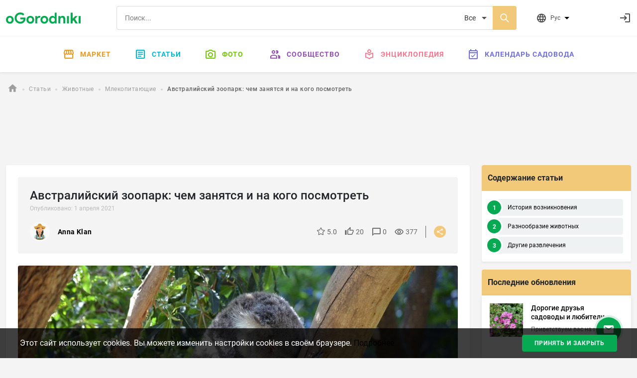

--- FILE ---
content_type: text/html; charset=utf-8
request_url: https://ogorodniki.com/article/avstraliiskii-zoopark-chem-zaniatsia-i-na-kogo-posmotret
body_size: 20169
content:
<!DOCTYPE html>
<html lang="ru">
    <head prefix="og:http://ogp.me/ns# article:http://ogp.me/ns/article#">
        <meta http-equiv="Content-Type" content="text/html; charset=utf-8" />
        <meta name="description" content="Красивый зоопарк Австралии: разнообразие животных, история возникновения. Развлечения в зоопарке Австралии. Для детей в зоопарке Австралии присутствует множество развлечений." />
        <meta name="keywords" content="" />
        <meta content="IE=edge,chrome=1" http-equiv="X-UA-Compatible">
        <meta name="viewport" content="width=device-width, initial-scale=1.0, maximum-scale=1.0, user-scalable=no">
        <meta name="theme-color" content="#ffffff">
        
    <meta property="og:type" content="article">
    <meta property="og:title" content="Австралийский зоопарк: чем занятся и на кого посмотреть | Огородники">
    <meta property="og:url" content="https://ogorodniki.com/article/avstraliiskii-zoopark-chem-zaniatsia-i-na-kogo-posmotret">
    <meta property="og:image" content="https://static.ogorodniki.com/ogorod/80/l_e9f31f8a-e8b0-4339-b661-32ddbcd4dc80.jpg">
    <meta property="og:image:width" content="856">
    <meta property="og:image:height" content="466">
    <meta property="og:image:alt" content="Австралийский зоопарк: чем занятся и на кого посмотреть | Огородники">
    <meta property="og:description" content="Красивый зоопарк Австралии: разнообразие животных, история возникновения. Развлечения в зоопарке Австралии. Для детей в зоопарке Австралии присутствует множество развлечений.">

    <meta property="fb:app_id" content="156942398147796" />

    <meta property="article:published_time" content="1 апреля 2021">
    <meta property="article:author" content="Anna Klan ">
    
    

        <meta name="google-site-verification" content="jYT7eT05ea5NiscpbDJoPllRxBJXjDEUxMCcvLaLgr8" />
        <meta name="yandex-verification" content="c470e12f88c4d8ef" />
        <meta name="verification" content="9a88de1765aca8cdc5a4e211bada3f" />

        
        
            
                
                <link rel="alternate" hreflang="x-default" href="https://ogorodniki.com/article/avstraliiskii-zoopark-chem-zaniatsia-i-na-kogo-posmotret">
            

            <link rel="alternate" hreflang="ru" href="https://ogorodniki.com/article/avstraliiskii-zoopark-chem-zaniatsia-i-na-kogo-posmotret">
        

        <title>Зоопарк Австралии: история появления и обитатели | Огородники</title>

        
        
        <script type="application/ld+json">{"@context": "http://schema.org","@type": "Organization","name": "oGorodniki","url": "https://ogorodniki.com","logo": "https://ogorodniki.com/static/favicon/apple-touch-icon.png","sameAs": ["https://www.facebook.com/ogorodnikicom/","https://www.instagram.com/ogorodniki_sadovodu/","https://www.youtube.com/channel/UCv0iIX4sGRk9CHU-Ug9jtmA"]}</script>

        <link rel="canonical" href="https://ogorodniki.com/article/avstraliiskii-zoopark-chem-zaniatsia-i-na-kogo-posmotret">
        <link rel="apple-touch-icon" sizes="180x180" href="/static/favicon/apple-touch-icon.png">
        <link rel="icon" type="image/png" sizes="32x32" href="/static/favicon/favicon-32x32.png">
        <link rel="icon" type="image/png" sizes="16x16" href="/static/favicon/favicon-16x16.png">
        <link rel="manifest" href="/static/favicon/manifest.json">
        <link rel="mask-icon" href="/static/favicon/safari-pinned-tab.svg" color="#07A952">
        <link rel="shortcut icon" href="/static/favicon/favicon.ico" type="image/x-icon" sizes="48x48">
        <link href="/static/css/site.css?r=1627892932" type="text/css" rel="stylesheet">

        
    <script id="js-json-ld" type="application/ld+json">
    {
        "@context": "http://schema.org",
        "@type": "Article",
            "mainEntityOfPage": {
                "@type": "WebPage",
                "@id": "https://ogorodniki.com/article/avstraliiskii-zoopark-chem-zaniatsia-i-na-kogo-posmotret"
            },
        
        "headline": "Австралийский зоопарк: чем занятся и на кого посмотреть",
        
        "description": "Australia zoo расположен в штате Квинсленд, неподалеку от небольшого городка Бирва. В 2004 году он получил звание главной туристической достопримечательности Австралии. И это вполне обоснованно — ежегодно этот зоопарк Австралии посещает более",
        
        "image": [
            "https://static.ogorodniki.com/ogorod/80/l_e9f31f8a-e8b0-4339-b661-32ddbcd4dc80.jpg"
        ],
        "datePublished": "2021-04-01 15:05:00.098523",
        "dateModified": "2021-04-01 15:05:00.098523",
        "author": {
            "@type": "Person",
            "name": "Anna Klan "
        },
        "publisher": {
            "@type": "Organization",
            "name": "Огородники",
            "logo": {
                "@type": "ImageObject",
                "url": "https://ogorodniki.com/static/img/logo.png"
            }
          }
        }
    </script>


        
            <!-- Google Tag Manager -->
<script>(function(w,d,s,l,i){w[l]=w[l]||[];w[l].push({'gtm.start':
    new Date().getTime(),event:'gtm.js'});var f=d.getElementsByTagName(s)[0],
    j=d.createElement(s),dl=l!='dataLayer'?'&l='+l:'';j.async=true;j.src=
    'https://www.googletagmanager.com/gtm.js?id='+i+dl;f.parentNode.insertBefore(j,f);
    })(window,document,'script','dataLayer','GTM-WXB3S6N');</script>
<!-- End Google Tag Manager -->
            <script async src="https://www.googletagmanager.com/gtag/js?id=UA-109919236-1"></script>
<script async src="/static/js/snippet/g_analytic.js"></script>
        
    </head>
    <body>
        <input type="hidden" class="js-current-language" value="ru" data-id="0" />
        <div class="b-wrapper-popup"></div>
        
            
                <header class="b-header bg-white shadow-sm">
    <div class="border-bottom b-header__top">
        <div class="container-xxl b-header-top d-flex flex-wrap justify-content-between align-items-center py-2 my-1">
            <div class="b-mob-ico-wrap b-mob-ico-wrap_ham i-menu"></div>
            <div class="b-header-top_logo-box me-lg-5">
                <a href="/" class="b-header-top__logo"></a>
            </div>
            <div class="b-header-top__control-ico b-mob-ico-wrap b-mob-ico-wrap_close b-header-top_mob-search-ico i-search"></div>
            <div class="b-header-top__search-box px-2 px-lg-4 flex-grow-1">
                <div class="b-search d-flex">
                    
                    <label class="i-search b-search__ico-search"></label>
                    <input autocomplete="off" class="b-search__input" placeholder="Поиск..." value="" name="header-search" />
                    
                    <select class="b-search__select" name="search_filter">
                        
                            <option value="all" 
                                    class=&#39;js-tag-filter&#39; 
                                    
                                    >
                                Все
                            </option>
                        
                            <option value="species" 
                                    class=&#39;js-tag-filter&#39; 
                                    
                                    >
                                Энциклопедия
                            </option>
                        
                            <option value="articles" 
                                    class=&#39;js-tag-filter&#39; 
                                    
                                    >
                                Статьи
                            </option>
                        
                            <option value="experts" 
                                     
                                    
                                    >
                                Люди и компании
                            </option>
                        
                            <option value="photos" 
                                    class=&#39;js-tag-filter&#39; 
                                    
                                    >
                                Фото
                            </option>
                        
                            <option value="notes" 
                                    class=&#39;js-tag-filter&#39; 
                                    
                                    >
                                Заметки
                            </option>
                        
                            <option value="video_advices" 
                                    class=&#39;js-tag-filter&#39; 
                                    
                                    >
                                Видео-советы
                            </option>
                        
                            <option value="market" 
                                     
                                    
                                    >
                                Маркет
                            </option>
                        
                    </select>
                </div>
            </div>
            <div class="b-header__user-actions ps-0 ps-lg-3 d-flex justify-content-end">
                <div class="b-header-top__item b-header-top__item_mob-hide b-dropdown js-languages js-dropdown pe-0 pe-lg-5 me-0 me-lg-4">
                    <div class="b-header-top__control-ico i-website b-dropdown__toggle js-dropdown-toggle">
                        <span class="b-header-top__label ms-2">Рус</span>
                        <ul class="b-dropdown__menu fx-d-c h-ta-l">
                            
                                <li class="b-flags__item la-fx fx-aic" data-flag="b-flags__ru">
                                    <div data-href="/article/avstraliiskii-zoopark-chem-zaniatsia-i-na-kogo-posmotret" class="la-fx fx-aic js-change-lang">
                                        <span class="b-flags__ico b-flags__ru me-2"></span>
                                        <span>Русский</span>
                                    </div>
                                </li>
                            
                        </ul>
                    </div>
                </div>
                <div class="js-messages"></div>
                <div class="js-notification"></div>
                <div class="b-header-top__item ms-1 justify-content-end fx-ba b-header-top__profile">
                    <div class="d-flex align-items-center justify-content-between js-user">
                        <a class="d-flex b-header-top__control-link b-header-top__profile-auth" href="/auth/login" rel="nofollow" title="Войти">
                            <i class="b-header-top__control-ico i-login"></i>
                        </a>
                    </div>
                </div>
            </div>
        </div>
    </div>
    
<nav class="container-fluid b-menu">

    <ul class="b-menu__list py-lg-2 d-flex justify-content-center">
        <li class="b-menu__item b-menu__side">
            <a href="/" data-href="/" class="b-menu__link"><span class="b-menu__side-ico i-home"></span>Главная</a>
        </li>
        <li class="b-menu__item">
            <a href="https://market.ogorodniki.com/ru" class="b-menu__link b-menu_market"><span class="b-menu__side-ico i-market"></span>Маркет</a>
        </li>
        <li class="b-menu__item b-menu__item_mega">
            <a href="/articles" data-href="/articles" class="b-menu__link b-menu_articles"><span class="b-menu__side-ico i-doc"></span>Статьи</a>
            <div class="b-megamenu d-none">
                <div class="b-megamenu__wrapper">
                    <ul class="b-megamenu__list la-fx fx-w">
                        <li class="b-megamenu__item h-mb-20">
                                <a href="/articles/sad-i-ogorod" data-href="/articles/sad-i-ogorod" class="b-megamenu__link h-mb-10">
                                    <i class="b-megamenu__ico ico-category__1"></i>Сад и Огород
                                </a>
                                <ul class="b-megamenu__sub">
                                    
                                        <li class="b-megamenu__sub-item">
                                            <a href="/articles/sad-i-ogorod/ovoshchi" data-href="/articles/sad-i-ogorod/ovoshchi" class="b-megamenu__sub-link">Овощи <sup class="b-articles__filter-num">819</sup></a>
                                        </li>
                                    
                                        <li class="b-megamenu__sub-item">
                                            <a href="/articles/sad-i-ogorod/frukty" data-href="/articles/sad-i-ogorod/frukty" class="b-megamenu__sub-link">Фрукты <sup class="b-articles__filter-num">221</sup></a>
                                        </li>
                                    
                                        <li class="b-megamenu__sub-item">
                                            <a href="/articles/sad-i-ogorod/iagody" data-href="/articles/sad-i-ogorod/iagody" class="b-megamenu__sub-link">Ягоды <sup class="b-articles__filter-num">432</sup></a>
                                        </li>
                                    
                                        <li class="b-megamenu__sub-item">
                                            <a href="/articles/sad-i-ogorod/vrediteli-i-bolezni" data-href="/articles/sad-i-ogorod/vrediteli-i-bolezni" class="b-megamenu__sub-link">Вредители <sup class="b-articles__filter-num">99</sup></a>
                                        </li>
                                    
                                        <li class="b-megamenu__sub-item">
                                            <a href="/articles/sad-i-ogorod/bobovye" data-href="/articles/sad-i-ogorod/bobovye" class="b-megamenu__sub-link">Бобовые <sup class="b-articles__filter-num">27</sup></a>
                                        </li>
                                    
                                        <li class="b-megamenu__sub-item">
                                            <a href="/articles/sad-i-ogorod/ekzoticheskie-rasteniia" data-href="/articles/sad-i-ogorod/ekzoticheskie-rasteniia" class="b-megamenu__sub-link">Экзотические растения <sup class="b-articles__filter-num">108</sup></a>
                                        </li>
                                    
                                        <li class="b-megamenu__sub-item">
                                            <a href="/articles/sad-i-ogorod/zlaki" data-href="/articles/sad-i-ogorod/zlaki" class="b-megamenu__sub-link">Злаки <sup class="b-articles__filter-num">52</sup></a>
                                        </li>
                                    
                                        <li class="b-megamenu__sub-item">
                                            <a href="/articles/sad-i-ogorod/travy-i-zelen" data-href="/articles/sad-i-ogorod/travy-i-zelen" class="b-megamenu__sub-link">Травы и зелень <sup class="b-articles__filter-num">195</sup></a>
                                        </li>
                                    
                                        <li class="b-megamenu__sub-item">
                                            <a href="/articles/sad-i-ogorod/orekh" data-href="/articles/sad-i-ogorod/orekh" class="b-megamenu__sub-link">Орехи <sup class="b-articles__filter-num">73</sup></a>
                                        </li>
                                    
                                        <li class="b-megamenu__sub-item">
                                            <a href="/articles/sad-i-ogorod/bolezni" data-href="/articles/sad-i-ogorod/bolezni" class="b-megamenu__sub-link">Болезни <sup class="b-articles__filter-num">30</sup></a>
                                        </li>
                                    
                                        <li class="b-megamenu__sub-item">
                                            <a href="/articles/sad-i-ogorod/lekarstvennye-rasteniia" data-href="/articles/sad-i-ogorod/lekarstvennye-rasteniia" class="b-megamenu__sub-link">Лекарственные растения <sup class="b-articles__filter-num">226</sup></a>
                                        </li>
                                    
                                        <li class="b-megamenu__sub-item">
                                            <a href="/articles/sad-i-ogorod/poleznye-stati-sadovodu-i-ogorodniku" data-href="/articles/sad-i-ogorod/poleznye-stati-sadovodu-i-ogorodniku" class="b-megamenu__sub-link">Полезные статьи садоводу и огороднику <sup class="b-articles__filter-num">2989</sup></a>
                                        </li>
                                    
                                </ul>
                            </li><li class="b-megamenu__item h-mb-20">
                                <a href="/articles/tsvety" data-href="/articles/tsvety" class="b-megamenu__link h-mb-10">
                                    <i class="b-megamenu__ico ico-category__2"></i>Комнатные растения
                                </a>
                                <ul class="b-megamenu__sub">
                                    
                                        <li class="b-megamenu__sub-item">
                                            <a href="/articles/tsvety/sukkulenty-i-kaktusy" data-href="/articles/tsvety/sukkulenty-i-kaktusy" class="b-megamenu__sub-link">Суккуленты и кактусы <sup class="b-articles__filter-num">273</sup></a>
                                        </li>
                                    
                                        <li class="b-megamenu__sub-item">
                                            <a href="/articles/tsvety/dekorativnotsvetushchie" data-href="/articles/tsvety/dekorativnotsvetushchie" class="b-megamenu__sub-link">Декоративно-цветущие <sup class="b-articles__filter-num">315</sup></a>
                                        </li>
                                    
                                        <li class="b-megamenu__sub-item">
                                            <a href="/articles/tsvety/dekorativnolistnye" data-href="/articles/tsvety/dekorativnolistnye" class="b-megamenu__sub-link">Декоративно-лиственные <sup class="b-articles__filter-num">145</sup></a>
                                        </li>
                                    
                                        <li class="b-megamenu__sub-item">
                                            <a href="/articles/tsvety/palmy-i-drevovidnye" data-href="/articles/tsvety/palmy-i-drevovidnye" class="b-megamenu__sub-link">Пальмы и древовидные <sup class="b-articles__filter-num">58</sup></a>
                                        </li>
                                    
                                        <li class="b-megamenu__sub-item">
                                            <a href="/articles/tsvety/plodovye" data-href="/articles/tsvety/plodovye" class="b-megamenu__sub-link">Плодовые <sup class="b-articles__filter-num">19</sup></a>
                                        </li>
                                    
                                        <li class="b-megamenu__sub-item">
                                            <a href="/articles/tsvety/vrediteli-rastenii" data-href="/articles/tsvety/vrediteli-rastenii" class="b-megamenu__sub-link">Вредители комнатных растений <sup class="b-articles__filter-num">0</sup></a>
                                        </li>
                                    
                                        <li class="b-megamenu__sub-item">
                                            <a href="/articles/tsvety/bolezni-rastenii" data-href="/articles/tsvety/bolezni-rastenii" class="b-megamenu__sub-link">Болезни комнатных растений <sup class="b-articles__filter-num">1</sup></a>
                                        </li>
                                    
                                        <li class="b-megamenu__sub-item">
                                            <a href="/articles/tsvety/paporotniki" data-href="/articles/tsvety/paporotniki" class="b-megamenu__sub-link">Папоротники <sup class="b-articles__filter-num">21</sup></a>
                                        </li>
                                    
                                        <li class="b-megamenu__sub-item">
                                            <a href="/articles/tsvety/poleznye-stati-komnatnym-tsvetovodam" data-href="/articles/tsvety/poleznye-stati-komnatnym-tsvetovodam" class="b-megamenu__sub-link">Полезные статьи комнатным цветоводам <sup class="b-articles__filter-num">114</sup></a>
                                        </li>
                                    
                                </ul>
                            </li><li class="b-megamenu__item h-mb-20">
                                <a href="/articles/landshaft" data-href="/articles/landshaft" class="b-megamenu__link h-mb-10">
                                    <i class="b-megamenu__ico ico-category__11"></i>Ландшафт
                                </a>
                                <ul class="b-megamenu__sub">
                                    
                                        <li class="b-megamenu__sub-item">
                                            <a href="/articles/landshaft/tsvety-otkrytogo-grunta" data-href="/articles/landshaft/tsvety-otkrytogo-grunta" class="b-megamenu__sub-link">Цветы открытого грунта <sup class="b-articles__filter-num">1237</sup></a>
                                        </li>
                                    
                                        <li class="b-megamenu__sub-item">
                                            <a href="/articles/landshaft/travy-gazonnye" data-href="/articles/landshaft/travy-gazonnye" class="b-megamenu__sub-link">Травы газонные <sup class="b-articles__filter-num">23</sup></a>
                                        </li>
                                    
                                        <li class="b-megamenu__sub-item">
                                            <a href="/articles/landshaft/viushchiesia-rasteniia" data-href="/articles/landshaft/viushchiesia-rasteniia" class="b-megamenu__sub-link">Вьющиеся лианы <sup class="b-articles__filter-num">86</sup></a>
                                        </li>
                                    
                                        <li class="b-megamenu__sub-item">
                                            <a href="/articles/landshaft/prudovye-rasteniia" data-href="/articles/landshaft/prudovye-rasteniia" class="b-megamenu__sub-link">Прудовые растения <sup class="b-articles__filter-num">55</sup></a>
                                        </li>
                                    
                                        <li class="b-megamenu__sub-item">
                                            <a href="/articles/landshaft/kustarniki-dekorativnye" data-href="/articles/landshaft/kustarniki-dekorativnye" class="b-megamenu__sub-link">Кустарники декоративные <sup class="b-articles__filter-num">217</sup></a>
                                        </li>
                                    
                                        <li class="b-megamenu__sub-item">
                                            <a href="/articles/landshaft/derevia" data-href="/articles/landshaft/derevia" class="b-megamenu__sub-link">Деревья <sup class="b-articles__filter-num">276</sup></a>
                                        </li>
                                    
                                        <li class="b-megamenu__sub-item">
                                            <a href="/articles/landshaft/tsvetniki" data-href="/articles/landshaft/tsvetniki" class="b-megamenu__sub-link">Цветники <sup class="b-articles__filter-num">80</sup></a>
                                        </li>
                                    
                                        <li class="b-megamenu__sub-item">
                                            <a href="/articles/landshaft/iskusstvennye-vodoiomy" data-href="/articles/landshaft/iskusstvennye-vodoiomy" class="b-megamenu__sub-link">Искусственные водоёмы <sup class="b-articles__filter-num">6</sup></a>
                                        </li>
                                    
                                        <li class="b-megamenu__sub-item">
                                            <a href="/articles/landshaft/alpiiskie-gorki" data-href="/articles/landshaft/alpiiskie-gorki" class="b-megamenu__sub-link">Альпийские горки <sup class="b-articles__filter-num">3</sup></a>
                                        </li>
                                    
                                        <li class="b-megamenu__sub-item">
                                            <a href="/articles/landshaft/sadovye-dorozhki" data-href="/articles/landshaft/sadovye-dorozhki" class="b-megamenu__sub-link">Садовые дорожки <sup class="b-articles__filter-num">6</sup></a>
                                        </li>
                                    
                                </ul>
                            </li><li class="b-megamenu__item h-mb-20">
                                <a href="/articles/zagorodnaja-zhizn" data-href="/articles/zagorodnaja-zhizn" class="b-megamenu__link h-mb-10">
                                    <i class="b-megamenu__ico ico-category__24"></i>Загородная жизнь
                                </a>
                                <ul class="b-megamenu__sub">
                                    
                                        <li class="b-megamenu__sub-item">
                                            <a href="/articles/zagorodnaja-zhizn/griby" data-href="/articles/zagorodnaja-zhizn/griby" class="b-megamenu__sub-link">Грибы <sup class="b-articles__filter-num">54</sup></a>
                                        </li>
                                    
                                        <li class="b-megamenu__sub-item">
                                            <a href="/articles/zagorodnaja-zhizn/poleznye-nasekomye" data-href="/articles/zagorodnaja-zhizn/poleznye-nasekomye" class="b-megamenu__sub-link">Насекомые <sup class="b-articles__filter-num">106</sup></a>
                                        </li>
                                    
                                        <li class="b-megamenu__sub-item">
                                            <a href="/articles/zagorodnaja-zhizn/domashnie-zhivotnye" data-href="/articles/zagorodnaja-zhizn/domashnie-zhivotnye" class="b-megamenu__sub-link">Домашние животные <sup class="b-articles__filter-num">135</sup></a>
                                        </li>
                                    
                                        <li class="b-megamenu__sub-item">
                                            <a href="/articles/zagorodnaja-zhizn/svoimi-rukami" data-href="/articles/zagorodnaja-zhizn/svoimi-rukami" class="b-megamenu__sub-link">Своими руками <sup class="b-articles__filter-num">429</sup></a>
                                        </li>
                                    
                                        <li class="b-megamenu__sub-item">
                                            <a href="/articles/zagorodnaja-zhizn/khobbi" data-href="/articles/zagorodnaja-zhizn/khobbi" class="b-megamenu__sub-link">Рыбалка <sup class="b-articles__filter-num">46</sup></a>
                                        </li>
                                    
                                        <li class="b-megamenu__sub-item">
                                            <a href="/articles/zagorodnaja-zhizn/instrument" data-href="/articles/zagorodnaja-zhizn/instrument" class="b-megamenu__sub-link">Инструмент <sup class="b-articles__filter-num">54</sup></a>
                                        </li>
                                    
                                        <li class="b-megamenu__sub-item">
                                            <a href="/articles/zagorodnaja-zhizn/stroitelstvo" data-href="/articles/zagorodnaja-zhizn/stroitelstvo" class="b-megamenu__sub-link">Строительство <sup class="b-articles__filter-num">372</sup></a>
                                        </li>
                                    
                                </ul>
                            </li><li class="b-megamenu__item h-mb-20">
                                <a href="/articles/zhivotnye" data-href="/articles/zhivotnye" class="b-megamenu__link h-mb-10">
                                    <i class="b-megamenu__ico ico-category__71"></i>Животные
                                </a>
                                <ul class="b-megamenu__sub">
                                    
                                        <li class="b-megamenu__sub-item">
                                            <a href="/articles/zhivotnye/ryby" data-href="/articles/zhivotnye/ryby" class="b-megamenu__sub-link">Рыбы <sup class="b-articles__filter-num">48</sup></a>
                                        </li>
                                    
                                        <li class="b-megamenu__sub-item">
                                            <a href="/articles/zhivotnye/ptitsy" data-href="/articles/zhivotnye/ptitsy" class="b-megamenu__sub-link">Птицы <sup class="b-articles__filter-num">140</sup></a>
                                        </li>
                                    
                                        <li class="b-megamenu__sub-item">
                                            <a href="/articles/zhivotnye/reptilii" data-href="/articles/zhivotnye/reptilii" class="b-megamenu__sub-link">Рептилии <sup class="b-articles__filter-num">14</sup></a>
                                        </li>
                                    
                                        <li class="b-megamenu__sub-item">
                                            <a href="/articles/zhivotnye/mlekopitaiushchie" data-href="/articles/zhivotnye/mlekopitaiushchie" class="b-megamenu__sub-link">Млекопитающие <sup class="b-articles__filter-num">142</sup></a>
                                        </li>
                                    
                                        <li class="b-megamenu__sub-item">
                                            <a href="/articles/zhivotnye/zemnovodnye" data-href="/articles/zhivotnye/zemnovodnye" class="b-megamenu__sub-link">Земноводные <sup class="b-articles__filter-num">7</sup></a>
                                        </li>
                                    
                                        <li class="b-megamenu__sub-item">
                                            <a href="/articles/zhivotnye/koshki" data-href="/articles/zhivotnye/koshki" class="b-megamenu__sub-link">Кошки <sup class="b-articles__filter-num">36</sup></a>
                                        </li>
                                    
                                        <li class="b-megamenu__sub-item">
                                            <a href="/articles/zhivotnye/sobaki" data-href="/articles/zhivotnye/sobaki" class="b-megamenu__sub-link">Собаки <sup class="b-articles__filter-num">64</sup></a>
                                        </li>
                                    
                                </ul>
                            </li><li class="b-megamenu__item h-mb-20">
                                <a href="/articles/pererabotka" data-href="/articles/pererabotka" class="b-megamenu__link h-mb-10">
                                    <i class="b-megamenu__ico ico-category__77"></i>Переработка
                                </a>
                                <ul class="b-megamenu__sub">
                                    
                                        <li class="b-megamenu__sub-item">
                                            <a href="/articles/pererabotka/kulinariia" data-href="/articles/pererabotka/kulinariia" class="b-megamenu__sub-link">Кулинария <sup class="b-articles__filter-num">310</sup></a>
                                        </li>
                                    
                                        <li class="b-megamenu__sub-item">
                                            <a href="/articles/pererabotka/retsepty" data-href="/articles/pererabotka/retsepty" class="b-megamenu__sub-link">Рецепты <sup class="b-articles__filter-num">421</sup></a>
                                        </li>
                                    
                                        <li class="b-megamenu__sub-item">
                                            <a href="/articles/pererabotka/vypechka" data-href="/articles/pererabotka/vypechka" class="b-megamenu__sub-link">Выпечка <sup class="b-articles__filter-num">39</sup></a>
                                        </li>
                                    
                                        <li class="b-megamenu__sub-item">
                                            <a href="/articles/pererabotka/konservatsii" data-href="/articles/pererabotka/konservatsii" class="b-megamenu__sub-link">Консервации <sup class="b-articles__filter-num">54</sup></a>
                                        </li>
                                    
                                        <li class="b-megamenu__sub-item">
                                            <a href="/articles/pererabotka/barbekiu" data-href="/articles/pererabotka/barbekiu" class="b-megamenu__sub-link">Барбекю <sup class="b-articles__filter-num">11</sup></a>
                                        </li>
                                    
                                        <li class="b-megamenu__sub-item">
                                            <a href="/articles/pererabotka/khranenie" data-href="/articles/pererabotka/khranenie" class="b-megamenu__sub-link">Хранение <sup class="b-articles__filter-num">8</sup></a>
                                        </li>
                                    
                                        <li class="b-megamenu__sub-item">
                                            <a href="/articles/pererabotka/termicheskaia-obrabotka" data-href="/articles/pererabotka/termicheskaia-obrabotka" class="b-megamenu__sub-link">Термическая обработка <sup class="b-articles__filter-num">23</sup></a>
                                        </li>
                                    
                                        <li class="b-megamenu__sub-item">
                                            <a href="/articles/pererabotka/khimicheskaia-obrabotka" data-href="/articles/pererabotka/khimicheskaia-obrabotka" class="b-megamenu__sub-link">Химическая обработка <sup class="b-articles__filter-num">0</sup></a>
                                        </li>
                                    
                                        <li class="b-megamenu__sub-item">
                                            <a href="/articles/pererabotka/ingredienty" data-href="/articles/pererabotka/ingredienty" class="b-megamenu__sub-link">Ингредиенты <sup class="b-articles__filter-num">28</sup></a>
                                        </li>
                                    
                                        <li class="b-megamenu__sub-item">
                                            <a href="/articles/pererabotka/salaty" data-href="/articles/pererabotka/salaty" class="b-megamenu__sub-link">Салаты <sup class="b-articles__filter-num">38</sup></a>
                                        </li>
                                    
                                        <li class="b-megamenu__sub-item">
                                            <a href="/articles/pererabotka/zakuski" data-href="/articles/pererabotka/zakuski" class="b-megamenu__sub-link">Закуски <sup class="b-articles__filter-num">18</sup></a>
                                        </li>
                                    
                                        <li class="b-megamenu__sub-item">
                                            <a href="/articles/pererabotka/ryba-i-moreprodukty" data-href="/articles/pererabotka/ryba-i-moreprodukty" class="b-megamenu__sub-link">Рыба и морепродукты <sup class="b-articles__filter-num">14</sup></a>
                                        </li>
                                    
                                        <li class="b-megamenu__sub-item">
                                            <a href="/articles/pererabotka/deserty" data-href="/articles/pererabotka/deserty" class="b-megamenu__sub-link">Десерты <sup class="b-articles__filter-num">39</sup></a>
                                        </li>
                                    
                                        <li class="b-megamenu__sub-item">
                                            <a href="/articles/pererabotka/napitki" data-href="/articles/pererabotka/napitki" class="b-megamenu__sub-link">Напитки <sup class="b-articles__filter-num">156</sup></a>
                                        </li>
                                    
                                        <li class="b-megamenu__sub-item">
                                            <a href="/articles/pererabotka/med" data-href="/articles/pererabotka/med" class="b-megamenu__sub-link">Мёд <sup class="b-articles__filter-num">56</sup></a>
                                        </li>
                                    
                                </ul>
                            </li>
                    </ul>
                </div>
            </div>
        </li>
        <li class="b-menu__item b-menu__item_mega">
            <a href="/galleries" data-href="/galleries" class="b-menu__link b-menu_photo"><span class="b-menu__side-ico i-photo"></span>Фото</a>
            <div class="b-megamenu d-none">
                <div class="b-megamenu__wrapper">
                    <ul class="b-megamenu__list la-fx fx-w">
                        
                        
                            <li class="b-megamenu__item h-mb-20">
                                <a href="/galleries/sad-i-ogorod" data-href="/galleries/sad-i-ogorod" class="b-megamenu__link h-mb-10">
                                    <i class="b-megamenu__ico ico-category__1"></i>Сад и Огород
                                </a>
                                <ul class="b-megamenu__sub">
                                    
                                        <li class="b-megamenu__sub-item">
                                            <a href="/galleries/ovoshchi" data-href="/articles/sad-i-ogorod/ovoshchi" class="b-megamenu__sub-link">Овощи <sup class="b-articles__filter-num">6494</sup></a>
                                        </li>
                                    
                                        <li class="b-megamenu__sub-item">
                                            <a href="/galleries/frukty" data-href="/articles/sad-i-ogorod/frukty" class="b-megamenu__sub-link">Фрукты <sup class="b-articles__filter-num">2546</sup></a>
                                        </li>
                                    
                                        <li class="b-megamenu__sub-item">
                                            <a href="/galleries/iagody" data-href="/articles/sad-i-ogorod/iagody" class="b-megamenu__sub-link">Ягоды <sup class="b-articles__filter-num">5328</sup></a>
                                        </li>
                                    
                                        <li class="b-megamenu__sub-item">
                                            <a href="/galleries/vrediteli-i-bolezni" data-href="/articles/sad-i-ogorod/vrediteli-i-bolezni" class="b-megamenu__sub-link">Вредители <sup class="b-articles__filter-num">966</sup></a>
                                        </li>
                                    
                                        <li class="b-megamenu__sub-item">
                                            <a href="/galleries/bobovye" data-href="/articles/sad-i-ogorod/bobovye" class="b-megamenu__sub-link">Бобовые <sup class="b-articles__filter-num">264</sup></a>
                                        </li>
                                    
                                        <li class="b-megamenu__sub-item">
                                            <a href="/galleries/ekzoticheskie-rasteniia" data-href="/articles/sad-i-ogorod/ekzoticheskie-rasteniia" class="b-megamenu__sub-link">Экзотические растения <sup class="b-articles__filter-num">980</sup></a>
                                        </li>
                                    
                                        <li class="b-megamenu__sub-item">
                                            <a href="/galleries/zlaki" data-href="/articles/sad-i-ogorod/zlaki" class="b-megamenu__sub-link">Злаки <sup class="b-articles__filter-num">794</sup></a>
                                        </li>
                                    
                                        <li class="b-megamenu__sub-item">
                                            <a href="/galleries/travy-i-zelen" data-href="/articles/sad-i-ogorod/travy-i-zelen" class="b-megamenu__sub-link">Травы и зелень <sup class="b-articles__filter-num">1349</sup></a>
                                        </li>
                                    
                                        <li class="b-megamenu__sub-item">
                                            <a href="/galleries/orekh" data-href="/articles/sad-i-ogorod/orekh" class="b-megamenu__sub-link">Орехи <sup class="b-articles__filter-num">892</sup></a>
                                        </li>
                                    
                                        <li class="b-megamenu__sub-item">
                                            <a href="/galleries/bolezni" data-href="/articles/sad-i-ogorod/bolezni" class="b-megamenu__sub-link">Болезни <sup class="b-articles__filter-num">350</sup></a>
                                        </li>
                                    
                                        <li class="b-megamenu__sub-item">
                                            <a href="/galleries/lekarstvennye-rasteniia" data-href="/articles/sad-i-ogorod/lekarstvennye-rasteniia" class="b-megamenu__sub-link">Лекарственные растения <sup class="b-articles__filter-num">2656</sup></a>
                                        </li>
                                    
                                        <li class="b-megamenu__sub-item">
                                            <a href="/galleries/poleznye-stati-sadovodu-i-ogorodniku" data-href="/articles/sad-i-ogorod/poleznye-stati-sadovodu-i-ogorodniku" class="b-megamenu__sub-link">Полезные статьи садоводу и огороднику <sup class="b-articles__filter-num">32525</sup></a>
                                        </li>
                                    
                                </ul>
                            </li>
                        
                            <li class="b-megamenu__item h-mb-20">
                                <a href="/galleries/tsvety" data-href="/galleries/tsvety" class="b-megamenu__link h-mb-10">
                                    <i class="b-megamenu__ico ico-category__2"></i>Комнатные растения
                                </a>
                                <ul class="b-megamenu__sub">
                                    
                                        <li class="b-megamenu__sub-item">
                                            <a href="/galleries/sukkulenty-i-kaktusy" data-href="/articles/tsvety/sukkulenty-i-kaktusy" class="b-megamenu__sub-link">Суккуленты и кактусы <sup class="b-articles__filter-num">3395</sup></a>
                                        </li>
                                    
                                        <li class="b-megamenu__sub-item">
                                            <a href="/galleries/dekorativnotsvetushchie" data-href="/articles/tsvety/dekorativnotsvetushchie" class="b-megamenu__sub-link">Декоративно-цветущие <sup class="b-articles__filter-num">4578</sup></a>
                                        </li>
                                    
                                        <li class="b-megamenu__sub-item">
                                            <a href="/galleries/dekorativnolistnye" data-href="/articles/tsvety/dekorativnolistnye" class="b-megamenu__sub-link">Декоративно-лиственные <sup class="b-articles__filter-num">2231</sup></a>
                                        </li>
                                    
                                        <li class="b-megamenu__sub-item">
                                            <a href="/galleries/palmy-i-drevovidnye" data-href="/articles/tsvety/palmy-i-drevovidnye" class="b-megamenu__sub-link">Пальмы и древовидные <sup class="b-articles__filter-num">273</sup></a>
                                        </li>
                                    
                                        <li class="b-megamenu__sub-item">
                                            <a href="/galleries/plodovye" data-href="/articles/tsvety/plodovye" class="b-megamenu__sub-link">Плодовые <sup class="b-articles__filter-num">58</sup></a>
                                        </li>
                                    
                                        <li class="b-megamenu__sub-item">
                                            <a href="/galleries/vrediteli-rastenii" data-href="/articles/tsvety/vrediteli-rastenii" class="b-megamenu__sub-link">Вредители комнатных растений <sup class="b-articles__filter-num">3</sup></a>
                                        </li>
                                    
                                        <li class="b-megamenu__sub-item">
                                            <a href="/galleries/bolezni-rastenii" data-href="/articles/tsvety/bolezni-rastenii" class="b-megamenu__sub-link">Болезни комнатных растений <sup class="b-articles__filter-num">6</sup></a>
                                        </li>
                                    
                                        <li class="b-megamenu__sub-item">
                                            <a href="/galleries/paporotniki" data-href="/articles/tsvety/paporotniki" class="b-megamenu__sub-link">Папоротники <sup class="b-articles__filter-num">265</sup></a>
                                        </li>
                                    
                                        <li class="b-megamenu__sub-item">
                                            <a href="/galleries/poleznye-stati-komnatnym-tsvetovodam" data-href="/articles/tsvety/poleznye-stati-komnatnym-tsvetovodam" class="b-megamenu__sub-link">Полезные статьи комнатным цветоводам <sup class="b-articles__filter-num">205</sup></a>
                                        </li>
                                    
                                </ul>
                            </li>
                        
                            <li class="b-megamenu__item h-mb-20">
                                <a href="/galleries/landshaft" data-href="/galleries/landshaft" class="b-megamenu__link h-mb-10">
                                    <i class="b-megamenu__ico ico-category__11"></i>Ландшафт
                                </a>
                                <ul class="b-megamenu__sub">
                                    
                                        <li class="b-megamenu__sub-item">
                                            <a href="/galleries/tsvety-otkrytogo-grunta" data-href="/articles/landshaft/tsvety-otkrytogo-grunta" class="b-megamenu__sub-link">Цветы открытого грунта <sup class="b-articles__filter-num">26357</sup></a>
                                        </li>
                                    
                                        <li class="b-megamenu__sub-item">
                                            <a href="/galleries/travy-gazonnye" data-href="/articles/landshaft/travy-gazonnye" class="b-megamenu__sub-link">Травы газонные <sup class="b-articles__filter-num">437</sup></a>
                                        </li>
                                    
                                        <li class="b-megamenu__sub-item">
                                            <a href="/galleries/viushchiesia-rasteniia" data-href="/articles/landshaft/viushchiesia-rasteniia" class="b-megamenu__sub-link">Вьющиеся лианы <sup class="b-articles__filter-num">1349</sup></a>
                                        </li>
                                    
                                        <li class="b-megamenu__sub-item">
                                            <a href="/galleries/prudovye-rasteniia" data-href="/articles/landshaft/prudovye-rasteniia" class="b-megamenu__sub-link">Прудовые растения <sup class="b-articles__filter-num">823</sup></a>
                                        </li>
                                    
                                        <li class="b-megamenu__sub-item">
                                            <a href="/galleries/kustarniki-dekorativnye" data-href="/articles/landshaft/kustarniki-dekorativnye" class="b-megamenu__sub-link">Кустарники декоративные <sup class="b-articles__filter-num">4567</sup></a>
                                        </li>
                                    
                                        <li class="b-megamenu__sub-item">
                                            <a href="/galleries/derevia" data-href="/articles/landshaft/derevia" class="b-megamenu__sub-link">Деревья <sup class="b-articles__filter-num">8084</sup></a>
                                        </li>
                                    
                                        <li class="b-megamenu__sub-item">
                                            <a href="/galleries/tsvetniki" data-href="/articles/landshaft/tsvetniki" class="b-megamenu__sub-link">Цветники <sup class="b-articles__filter-num">1584</sup></a>
                                        </li>
                                    
                                        <li class="b-megamenu__sub-item">
                                            <a href="/galleries/iskusstvennye-vodoiomy" data-href="/articles/landshaft/iskusstvennye-vodoiomy" class="b-megamenu__sub-link">Искусственные водоёмы <sup class="b-articles__filter-num">820</sup></a>
                                        </li>
                                    
                                        <li class="b-megamenu__sub-item">
                                            <a href="/galleries/alpiiskie-gorki" data-href="/articles/landshaft/alpiiskie-gorki" class="b-megamenu__sub-link">Альпийские горки <sup class="b-articles__filter-num">2</sup></a>
                                        </li>
                                    
                                        <li class="b-megamenu__sub-item">
                                            <a href="/galleries/sadovye-dorozhki" data-href="/articles/landshaft/sadovye-dorozhki" class="b-megamenu__sub-link">Садовые дорожки <sup class="b-articles__filter-num">3</sup></a>
                                        </li>
                                    
                                </ul>
                            </li>
                        
                            <li class="b-megamenu__item h-mb-20">
                                <a href="/galleries/zagorodnaja-zhizn" data-href="/galleries/zagorodnaja-zhizn" class="b-megamenu__link h-mb-10">
                                    <i class="b-megamenu__ico ico-category__24"></i>Загородная жизнь
                                </a>
                                <ul class="b-megamenu__sub">
                                    
                                        <li class="b-megamenu__sub-item">
                                            <a href="/galleries/griby" data-href="/articles/zagorodnaja-zhizn/griby" class="b-megamenu__sub-link">Грибы <sup class="b-articles__filter-num">1694</sup></a>
                                        </li>
                                    
                                        <li class="b-megamenu__sub-item">
                                            <a href="/galleries/poleznye-nasekomye" data-href="/articles/zagorodnaja-zhizn/poleznye-nasekomye" class="b-megamenu__sub-link">Насекомые <sup class="b-articles__filter-num">1780</sup></a>
                                        </li>
                                    
                                        <li class="b-megamenu__sub-item">
                                            <a href="/galleries/domashnie-zhivotnye" data-href="/articles/zagorodnaja-zhizn/domashnie-zhivotnye" class="b-megamenu__sub-link">Домашние животные <sup class="b-articles__filter-num">8439</sup></a>
                                        </li>
                                    
                                        <li class="b-megamenu__sub-item">
                                            <a href="/galleries/svoimi-rukami" data-href="/articles/zagorodnaja-zhizn/svoimi-rukami" class="b-megamenu__sub-link">Своими руками <sup class="b-articles__filter-num">2640</sup></a>
                                        </li>
                                    
                                        <li class="b-megamenu__sub-item">
                                            <a href="/galleries/khobbi" data-href="/articles/zagorodnaja-zhizn/khobbi" class="b-megamenu__sub-link">Рыбалка <sup class="b-articles__filter-num">384</sup></a>
                                        </li>
                                    
                                        <li class="b-megamenu__sub-item">
                                            <a href="/galleries/instrument" data-href="/articles/zagorodnaja-zhizn/instrument" class="b-megamenu__sub-link">Инструмент <sup class="b-articles__filter-num">442</sup></a>
                                        </li>
                                    
                                        <li class="b-megamenu__sub-item">
                                            <a href="/galleries/stroitelstvo" data-href="/articles/zagorodnaja-zhizn/stroitelstvo" class="b-megamenu__sub-link">Строительство <sup class="b-articles__filter-num">2424</sup></a>
                                        </li>
                                    
                                </ul>
                            </li>
                        
                            <li class="b-megamenu__item h-mb-20">
                                <a href="/galleries/zhivotnye" data-href="/galleries/zhivotnye" class="b-megamenu__link h-mb-10">
                                    <i class="b-megamenu__ico ico-category__71"></i>Животные
                                </a>
                                <ul class="b-megamenu__sub">
                                    
                                        <li class="b-megamenu__sub-item">
                                            <a href="/galleries/ryby" data-href="/articles/zhivotnye/ryby" class="b-megamenu__sub-link">Рыбы <sup class="b-articles__filter-num">384</sup></a>
                                        </li>
                                    
                                        <li class="b-megamenu__sub-item">
                                            <a href="/galleries/ptitsy" data-href="/articles/zhivotnye/ptitsy" class="b-megamenu__sub-link">Птицы <sup class="b-articles__filter-num">322</sup></a>
                                        </li>
                                    
                                        <li class="b-megamenu__sub-item">
                                            <a href="/galleries/reptilii" data-href="/articles/zhivotnye/reptilii" class="b-megamenu__sub-link">Рептилии <sup class="b-articles__filter-num">139</sup></a>
                                        </li>
                                    
                                        <li class="b-megamenu__sub-item">
                                            <a href="/galleries/mlekopitaiushchie" data-href="/articles/zhivotnye/mlekopitaiushchie" class="b-megamenu__sub-link">Млекопитающие <sup class="b-articles__filter-num">6</sup></a>
                                        </li>
                                    
                                        <li class="b-megamenu__sub-item">
                                            <a href="/galleries/zemnovodnye" data-href="/articles/zhivotnye/zemnovodnye" class="b-megamenu__sub-link">Земноводные <sup class="b-articles__filter-num">15</sup></a>
                                        </li>
                                    
                                        <li class="b-megamenu__sub-item">
                                            <a href="/galleries/koshki" data-href="/articles/zhivotnye/koshki" class="b-megamenu__sub-link">Кошки <sup class="b-articles__filter-num">0</sup></a>
                                        </li>
                                    
                                        <li class="b-megamenu__sub-item">
                                            <a href="/galleries/sobaki" data-href="/articles/zhivotnye/sobaki" class="b-megamenu__sub-link">Собаки <sup class="b-articles__filter-num">60</sup></a>
                                        </li>
                                    
                                </ul>
                            </li>
                        
                            <li class="b-megamenu__item h-mb-20">
                                <a href="/galleries/pererabotka" data-href="/galleries/pererabotka" class="b-megamenu__link h-mb-10">
                                    <i class="b-megamenu__ico ico-category__77"></i>Переработка
                                </a>
                                <ul class="b-megamenu__sub">
                                    
                                        <li class="b-megamenu__sub-item">
                                            <a href="/galleries/kulinariia" data-href="/articles/pererabotka/kulinariia" class="b-megamenu__sub-link">Кулинария <sup class="b-articles__filter-num">6307</sup></a>
                                        </li>
                                    
                                        <li class="b-megamenu__sub-item">
                                            <a href="/galleries/retsepty" data-href="/articles/pererabotka/retsepty" class="b-megamenu__sub-link">Рецепты <sup class="b-articles__filter-num">0</sup></a>
                                        </li>
                                    
                                        <li class="b-megamenu__sub-item">
                                            <a href="/galleries/vypechka" data-href="/articles/pererabotka/vypechka" class="b-megamenu__sub-link">Выпечка <sup class="b-articles__filter-num">0</sup></a>
                                        </li>
                                    
                                        <li class="b-megamenu__sub-item">
                                            <a href="/galleries/konservatsii" data-href="/articles/pererabotka/konservatsii" class="b-megamenu__sub-link">Консервации <sup class="b-articles__filter-num">0</sup></a>
                                        </li>
                                    
                                        <li class="b-megamenu__sub-item">
                                            <a href="/galleries/barbekiu" data-href="/articles/pererabotka/barbekiu" class="b-megamenu__sub-link">Барбекю <sup class="b-articles__filter-num">0</sup></a>
                                        </li>
                                    
                                        <li class="b-megamenu__sub-item">
                                            <a href="/galleries/khranenie" data-href="/articles/pererabotka/khranenie" class="b-megamenu__sub-link">Хранение <sup class="b-articles__filter-num">0</sup></a>
                                        </li>
                                    
                                        <li class="b-megamenu__sub-item">
                                            <a href="/galleries/termicheskaia-obrabotka" data-href="/articles/pererabotka/termicheskaia-obrabotka" class="b-megamenu__sub-link">Термическая обработка <sup class="b-articles__filter-num">0</sup></a>
                                        </li>
                                    
                                        <li class="b-megamenu__sub-item">
                                            <a href="/galleries/khimicheskaia-obrabotka" data-href="/articles/pererabotka/khimicheskaia-obrabotka" class="b-megamenu__sub-link">Химическая обработка <sup class="b-articles__filter-num">0</sup></a>
                                        </li>
                                    
                                        <li class="b-megamenu__sub-item">
                                            <a href="/galleries/ingredienty" data-href="/articles/pererabotka/ingredienty" class="b-megamenu__sub-link">Ингредиенты <sup class="b-articles__filter-num">0</sup></a>
                                        </li>
                                    
                                        <li class="b-megamenu__sub-item">
                                            <a href="/galleries/salaty" data-href="/articles/pererabotka/salaty" class="b-megamenu__sub-link">Салаты <sup class="b-articles__filter-num">0</sup></a>
                                        </li>
                                    
                                        <li class="b-megamenu__sub-item">
                                            <a href="/galleries/zakuski" data-href="/articles/pererabotka/zakuski" class="b-megamenu__sub-link">Закуски <sup class="b-articles__filter-num">0</sup></a>
                                        </li>
                                    
                                        <li class="b-megamenu__sub-item">
                                            <a href="/galleries/ryba-i-moreprodukty" data-href="/articles/pererabotka/ryba-i-moreprodukty" class="b-megamenu__sub-link">Рыба и морепродукты <sup class="b-articles__filter-num">0</sup></a>
                                        </li>
                                    
                                        <li class="b-megamenu__sub-item">
                                            <a href="/galleries/deserty" data-href="/articles/pererabotka/deserty" class="b-megamenu__sub-link">Десерты <sup class="b-articles__filter-num">0</sup></a>
                                        </li>
                                    
                                        <li class="b-megamenu__sub-item">
                                            <a href="/galleries/napitki" data-href="/articles/pererabotka/napitki" class="b-megamenu__sub-link">Напитки <sup class="b-articles__filter-num">0</sup></a>
                                        </li>
                                    
                                        <li class="b-megamenu__sub-item">
                                            <a href="/galleries/med" data-href="/articles/pererabotka/med" class="b-megamenu__sub-link">Мёд <sup class="b-articles__filter-num">256</sup></a>
                                        </li>
                                    
                                </ul>
                            </li>
                        
                        
                    </ul>
                </div>
            </div>
        </li>
        <li class="b-menu__item">
            <a href="/community" data-href="/community" class="b-menu__link b-menu_catalog"><span class="b-menu__side-ico i-community"></span>Сообщество</a>
            <div class="b-submenu d-none">
                <div class="b-submenu__wrapper">
                    <ul class="b-submenu__list">
                        
                        <li class="b-submenu__item">
                            <a href="/community/specialist" data-href="/community/specialist" class="b-submenu__link i-specialist">
                                Специалисты
                            </a>
                        </li>
                        
                        <li class="b-submenu__item">
                            <a href="/community/company" data-href="/community/company" class="b-submenu__link i-company">
                                Компании
                            </a>
                        </li>
                        
                        <li class="b-submenu__item">
                            <a href="/community/expert" data-href="/community/expert" class="b-submenu__link i-expert">
                                Эксперты
                            </a>
                        </li>
                        
                        <li class="b-submenu__item">
                            <a href="/community/amateur" data-href="/community/amateur" class="b-submenu__link i-amateur">
                                Любители
                            </a>
                        </li>
                        
                    </ul>
                </div>
            </div>
        </li>
        <li class="b-menu__item b-menu__item_mega">
            <a href="/catalog" data-href="/catalog" class="b-menu__link b-menu_encyclopedia"><span class="b-menu__side-ico i-encyclopedia"></span>Энциклопедия</a>
            <div class="b-megamenu d-none">
                <div class="b-megamenu__wrapper">
                    <ul class="b-megamenu__list la-fx fx-w"><li class="b-megamenu__item h-mb-20">
                                <a href="/catalog/sad-i-ogorod" data-href="/catalog/sad-i-ogorod" class="b-megamenu__link h-mb-10">
                                    <i class="b-megamenu__ico ico-category__1"></i>Сад и Огород
                                </a>
                                <ul class="b-megamenu__sub">
                                    
                                        <li class="b-megamenu__sub-item">
                                            <a href="/catalog/sad-i-ogorod/ovoshchi" data-href="/catalog/sad-i-ogorod/ovoshchi" class="b-megamenu__sub-link">Овощи <sup class="b-articles__filter-num">87</sup></a>
                                        </li>
                                    
                                        <li class="b-megamenu__sub-item">
                                            <a href="/catalog/sad-i-ogorod/frukty" data-href="/catalog/sad-i-ogorod/frukty" class="b-megamenu__sub-link">Фрукты <sup class="b-articles__filter-num">30</sup></a>
                                        </li>
                                    
                                        <li class="b-megamenu__sub-item">
                                            <a href="/catalog/sad-i-ogorod/iagody" data-href="/catalog/sad-i-ogorod/iagody" class="b-megamenu__sub-link">Ягоды <sup class="b-articles__filter-num">71</sup></a>
                                        </li>
                                    
                                        <li class="b-megamenu__sub-item">
                                            <a href="/catalog/sad-i-ogorod/vrediteli-i-bolezni" data-href="/catalog/sad-i-ogorod/vrediteli-i-bolezni" class="b-megamenu__sub-link">Вредители <sup class="b-articles__filter-num">137</sup></a>
                                        </li>
                                    
                                        <li class="b-megamenu__sub-item">
                                            <a href="/catalog/sad-i-ogorod/bobovye" data-href="/catalog/sad-i-ogorod/bobovye" class="b-megamenu__sub-link">Бобовые <sup class="b-articles__filter-num">13</sup></a>
                                        </li>
                                    
                                        <li class="b-megamenu__sub-item">
                                            <a href="/catalog/sad-i-ogorod/ekzoticheskie-rasteniia" data-href="/catalog/sad-i-ogorod/ekzoticheskie-rasteniia" class="b-megamenu__sub-link">Экзотические растения <sup class="b-articles__filter-num">74</sup></a>
                                        </li>
                                    
                                        <li class="b-megamenu__sub-item">
                                            <a href="/catalog/sad-i-ogorod/zlaki" data-href="/catalog/sad-i-ogorod/zlaki" class="b-megamenu__sub-link">Злаки <sup class="b-articles__filter-num">28</sup></a>
                                        </li>
                                    
                                        <li class="b-megamenu__sub-item">
                                            <a href="/catalog/sad-i-ogorod/travy-i-zelen" data-href="/catalog/sad-i-ogorod/travy-i-zelen" class="b-megamenu__sub-link">Травы и зелень <sup class="b-articles__filter-num">38</sup></a>
                                        </li>
                                    
                                        <li class="b-megamenu__sub-item">
                                            <a href="/catalog/sad-i-ogorod/orekh" data-href="/catalog/sad-i-ogorod/orekh" class="b-megamenu__sub-link">Орехи <sup class="b-articles__filter-num">13</sup></a>
                                        </li>
                                    
                                        <li class="b-megamenu__sub-item">
                                            <a href="/catalog/sad-i-ogorod/bolezni" data-href="/catalog/sad-i-ogorod/bolezni" class="b-megamenu__sub-link">Болезни <sup class="b-articles__filter-num">51</sup></a>
                                        </li>
                                    
                                        <li class="b-megamenu__sub-item">
                                            <a href="/catalog/sad-i-ogorod/lekarstvennye-rasteniia" data-href="/catalog/sad-i-ogorod/lekarstvennye-rasteniia" class="b-megamenu__sub-link">Лекарственные растения <sup class="b-articles__filter-num">73</sup></a>
                                        </li>
                                    
                                        <li class="b-megamenu__sub-item">
                                            <a href="/catalog/sad-i-ogorod/poleznye-stati-sadovodu-i-ogorodniku" data-href="/catalog/sad-i-ogorod/poleznye-stati-sadovodu-i-ogorodniku" class="b-megamenu__sub-link">Полезные статьи садоводу и огороднику <sup class="b-articles__filter-num">0</sup></a>
                                        </li>
                                    
                                </ul>
                            </li><li class="b-megamenu__item h-mb-20">
                                <a href="/catalog/tsvety" data-href="/catalog/tsvety" class="b-megamenu__link h-mb-10">
                                    <i class="b-megamenu__ico ico-category__2"></i>Комнатные растения
                                </a>
                                <ul class="b-megamenu__sub">
                                    
                                        <li class="b-megamenu__sub-item">
                                            <a href="/catalog/tsvety/sukkulenty-i-kaktusy" data-href="/catalog/tsvety/sukkulenty-i-kaktusy" class="b-megamenu__sub-link">Суккуленты и кактусы <sup class="b-articles__filter-num">102</sup></a>
                                        </li>
                                    
                                        <li class="b-megamenu__sub-item">
                                            <a href="/catalog/tsvety/dekorativnotsvetushchie" data-href="/catalog/tsvety/dekorativnotsvetushchie" class="b-megamenu__sub-link">Декоративно-цветущие <sup class="b-articles__filter-num">106</sup></a>
                                        </li>
                                    
                                        <li class="b-megamenu__sub-item">
                                            <a href="/catalog/tsvety/dekorativnolistnye" data-href="/catalog/tsvety/dekorativnolistnye" class="b-megamenu__sub-link">Декоративно-лиственные <sup class="b-articles__filter-num">131</sup></a>
                                        </li>
                                    
                                        <li class="b-megamenu__sub-item">
                                            <a href="/catalog/tsvety/palmy-i-drevovidnye" data-href="/catalog/tsvety/palmy-i-drevovidnye" class="b-megamenu__sub-link">Пальмы и древовидные <sup class="b-articles__filter-num">30</sup></a>
                                        </li>
                                    
                                        <li class="b-megamenu__sub-item">
                                            <a href="/catalog/tsvety/plodovye" data-href="/catalog/tsvety/plodovye" class="b-megamenu__sub-link">Плодовые <sup class="b-articles__filter-num">17</sup></a>
                                        </li>
                                    
                                        <li class="b-megamenu__sub-item">
                                            <a href="/catalog/tsvety/vrediteli-rastenii" data-href="/catalog/tsvety/vrediteli-rastenii" class="b-megamenu__sub-link">Вредители комнатных растений <sup class="b-articles__filter-num">0</sup></a>
                                        </li>
                                    
                                        <li class="b-megamenu__sub-item">
                                            <a href="/catalog/tsvety/bolezni-rastenii" data-href="/catalog/tsvety/bolezni-rastenii" class="b-megamenu__sub-link">Болезни комнатных растений <sup class="b-articles__filter-num">0</sup></a>
                                        </li>
                                    
                                        <li class="b-megamenu__sub-item">
                                            <a href="/catalog/tsvety/paporotniki" data-href="/catalog/tsvety/paporotniki" class="b-megamenu__sub-link">Папоротники <sup class="b-articles__filter-num">21</sup></a>
                                        </li>
                                    
                                        <li class="b-megamenu__sub-item">
                                            <a href="/catalog/tsvety/poleznye-stati-komnatnym-tsvetovodam" data-href="/catalog/tsvety/poleznye-stati-komnatnym-tsvetovodam" class="b-megamenu__sub-link">Полезные статьи комнатным цветоводам <sup class="b-articles__filter-num">0</sup></a>
                                        </li>
                                    
                                </ul>
                            </li><li class="b-megamenu__item h-mb-20">
                                <a href="/catalog/landshaft" data-href="/catalog/landshaft" class="b-megamenu__link h-mb-10">
                                    <i class="b-megamenu__ico ico-category__11"></i>Ландшафт
                                </a>
                                <ul class="b-megamenu__sub">
                                    
                                        <li class="b-megamenu__sub-item">
                                            <a href="/catalog/landshaft/tsvety-otkrytogo-grunta" data-href="/catalog/landshaft/tsvety-otkrytogo-grunta" class="b-megamenu__sub-link">Цветы открытого грунта <sup class="b-articles__filter-num">429</sup></a>
                                        </li>
                                    
                                        <li class="b-megamenu__sub-item">
                                            <a href="/catalog/landshaft/travy-gazonnye" data-href="/catalog/landshaft/travy-gazonnye" class="b-megamenu__sub-link">Травы газонные <sup class="b-articles__filter-num">26</sup></a>
                                        </li>
                                    
                                        <li class="b-megamenu__sub-item">
                                            <a href="/catalog/landshaft/viushchiesia-rasteniia" data-href="/catalog/landshaft/viushchiesia-rasteniia" class="b-megamenu__sub-link">Вьющиеся лианы <sup class="b-articles__filter-num">36</sup></a>
                                        </li>
                                    
                                        <li class="b-megamenu__sub-item">
                                            <a href="/catalog/landshaft/prudovye-rasteniia" data-href="/catalog/landshaft/prudovye-rasteniia" class="b-megamenu__sub-link">Прудовые растения <sup class="b-articles__filter-num">29</sup></a>
                                        </li>
                                    
                                        <li class="b-megamenu__sub-item">
                                            <a href="/catalog/landshaft/kustarniki-dekorativnye" data-href="/catalog/landshaft/kustarniki-dekorativnye" class="b-megamenu__sub-link">Кустарники декоративные <sup class="b-articles__filter-num">110</sup></a>
                                        </li>
                                    
                                        <li class="b-megamenu__sub-item">
                                            <a href="/catalog/landshaft/derevia" data-href="/catalog/landshaft/derevia" class="b-megamenu__sub-link">Деревья <sup class="b-articles__filter-num">184</sup></a>
                                        </li>
                                    
                                        <li class="b-megamenu__sub-item">
                                            <a href="/catalog/landshaft/tsvetniki" data-href="/catalog/landshaft/tsvetniki" class="b-megamenu__sub-link">Цветники <sup class="b-articles__filter-num">1</sup></a>
                                        </li>
                                    
                                        <li class="b-megamenu__sub-item">
                                            <a href="/catalog/landshaft/iskusstvennye-vodoiomy" data-href="/catalog/landshaft/iskusstvennye-vodoiomy" class="b-megamenu__sub-link">Искусственные водоёмы <sup class="b-articles__filter-num">0</sup></a>
                                        </li>
                                    
                                        <li class="b-megamenu__sub-item">
                                            <a href="/catalog/landshaft/alpiiskie-gorki" data-href="/catalog/landshaft/alpiiskie-gorki" class="b-megamenu__sub-link">Альпийские горки <sup class="b-articles__filter-num">0</sup></a>
                                        </li>
                                    
                                        <li class="b-megamenu__sub-item">
                                            <a href="/catalog/landshaft/sadovye-dorozhki" data-href="/catalog/landshaft/sadovye-dorozhki" class="b-megamenu__sub-link">Садовые дорожки <sup class="b-articles__filter-num">1</sup></a>
                                        </li>
                                    
                                </ul>
                            </li><li class="b-megamenu__item h-mb-20">
                                <a href="/catalog/zagorodnaja-zhizn" data-href="/catalog/zagorodnaja-zhizn" class="b-megamenu__link h-mb-10">
                                    <i class="b-megamenu__ico ico-category__24"></i>Загородная жизнь
                                </a>
                                <ul class="b-megamenu__sub">
                                    
                                        <li class="b-megamenu__sub-item">
                                            <a href="/catalog/zagorodnaja-zhizn/griby" data-href="/catalog/zagorodnaja-zhizn/griby" class="b-megamenu__sub-link">Грибы <sup class="b-articles__filter-num">208</sup></a>
                                        </li>
                                    
                                        <li class="b-megamenu__sub-item">
                                            <a href="/catalog/zagorodnaja-zhizn/poleznye-nasekomye" data-href="/catalog/zagorodnaja-zhizn/poleznye-nasekomye" class="b-megamenu__sub-link">Насекомые <sup class="b-articles__filter-num">15</sup></a>
                                        </li>
                                    
                                        <li class="b-megamenu__sub-item">
                                            <a href="/catalog/zagorodnaja-zhizn/domashnie-zhivotnye" data-href="/catalog/zagorodnaja-zhizn/domashnie-zhivotnye" class="b-megamenu__sub-link">Домашние животные <sup class="b-articles__filter-num">164</sup></a>
                                        </li>
                                    
                                        <li class="b-megamenu__sub-item">
                                            <a href="/catalog/zagorodnaja-zhizn/svoimi-rukami" data-href="/catalog/zagorodnaja-zhizn/svoimi-rukami" class="b-megamenu__sub-link">Своими руками <sup class="b-articles__filter-num">0</sup></a>
                                        </li>
                                    
                                        <li class="b-megamenu__sub-item">
                                            <a href="/catalog/zagorodnaja-zhizn/khobbi" data-href="/catalog/zagorodnaja-zhizn/khobbi" class="b-megamenu__sub-link">Рыбалка <sup class="b-articles__filter-num">0</sup></a>
                                        </li>
                                    
                                        <li class="b-megamenu__sub-item">
                                            <a href="/catalog/zagorodnaja-zhizn/instrument" data-href="/catalog/zagorodnaja-zhizn/instrument" class="b-megamenu__sub-link">Инструмент <sup class="b-articles__filter-num">0</sup></a>
                                        </li>
                                    
                                        <li class="b-megamenu__sub-item">
                                            <a href="/catalog/zagorodnaja-zhizn/stroitelstvo" data-href="/catalog/zagorodnaja-zhizn/stroitelstvo" class="b-megamenu__sub-link">Строительство <sup class="b-articles__filter-num">2</sup></a>
                                        </li>
                                    
                                </ul>
                            </li><li class="b-megamenu__item h-mb-20">
                                <a href="/catalog/zhivotnye" data-href="/catalog/zhivotnye" class="b-megamenu__link h-mb-10">
                                    <i class="b-megamenu__ico ico-category__71"></i>Животные
                                </a>
                                <ul class="b-megamenu__sub">
                                    
                                        <li class="b-megamenu__sub-item">
                                            <a href="/catalog/zhivotnye/ryby" data-href="/catalog/zhivotnye/ryby" class="b-megamenu__sub-link">Рыбы <sup class="b-articles__filter-num">2</sup></a>
                                        </li>
                                    
                                        <li class="b-megamenu__sub-item">
                                            <a href="/catalog/zhivotnye/ptitsy" data-href="/catalog/zhivotnye/ptitsy" class="b-megamenu__sub-link">Птицы <sup class="b-articles__filter-num">76</sup></a>
                                        </li>
                                    
                                        <li class="b-megamenu__sub-item">
                                            <a href="/catalog/zhivotnye/reptilii" data-href="/catalog/zhivotnye/reptilii" class="b-megamenu__sub-link">Рептилии <sup class="b-articles__filter-num">21</sup></a>
                                        </li>
                                    
                                        <li class="b-megamenu__sub-item">
                                            <a href="/catalog/zhivotnye/mlekopitaiushchie" data-href="/catalog/zhivotnye/mlekopitaiushchie" class="b-megamenu__sub-link">Млекопитающие <sup class="b-articles__filter-num">191</sup></a>
                                        </li>
                                    
                                        <li class="b-megamenu__sub-item">
                                            <a href="/catalog/zhivotnye/zemnovodnye" data-href="/catalog/zhivotnye/zemnovodnye" class="b-megamenu__sub-link">Земноводные <sup class="b-articles__filter-num">21</sup></a>
                                        </li>
                                    
                                        <li class="b-megamenu__sub-item">
                                            <a href="/catalog/zhivotnye/koshki" data-href="/catalog/zhivotnye/koshki" class="b-megamenu__sub-link">Кошки <sup class="b-articles__filter-num">13</sup></a>
                                        </li>
                                    
                                        <li class="b-megamenu__sub-item">
                                            <a href="/catalog/zhivotnye/sobaki" data-href="/catalog/zhivotnye/sobaki" class="b-megamenu__sub-link">Собаки <sup class="b-articles__filter-num">130</sup></a>
                                        </li>
                                    
                                </ul>
                            </li><li class="b-megamenu__item h-mb-20">
                                <a href="/catalog/pererabotka" data-href="/catalog/pererabotka" class="b-megamenu__link h-mb-10">
                                    <i class="b-megamenu__ico ico-category__77"></i>Переработка
                                </a>
                                <ul class="b-megamenu__sub">
                                    
                                        <li class="b-megamenu__sub-item">
                                            <a href="/catalog/pererabotka/kulinariia" data-href="/catalog/pererabotka/kulinariia" class="b-megamenu__sub-link">Кулинария <sup class="b-articles__filter-num">1</sup></a>
                                        </li>
                                    
                                        <li class="b-megamenu__sub-item">
                                            <a href="/catalog/pererabotka/retsepty" data-href="/catalog/pererabotka/retsepty" class="b-megamenu__sub-link">Рецепты <sup class="b-articles__filter-num">0</sup></a>
                                        </li>
                                    
                                        <li class="b-megamenu__sub-item">
                                            <a href="/catalog/pererabotka/vypechka" data-href="/catalog/pererabotka/vypechka" class="b-megamenu__sub-link">Выпечка <sup class="b-articles__filter-num">0</sup></a>
                                        </li>
                                    
                                        <li class="b-megamenu__sub-item">
                                            <a href="/catalog/pererabotka/konservatsii" data-href="/catalog/pererabotka/konservatsii" class="b-megamenu__sub-link">Консервации <sup class="b-articles__filter-num">0</sup></a>
                                        </li>
                                    
                                        <li class="b-megamenu__sub-item">
                                            <a href="/catalog/pererabotka/barbekiu" data-href="/catalog/pererabotka/barbekiu" class="b-megamenu__sub-link">Барбекю <sup class="b-articles__filter-num">0</sup></a>
                                        </li>
                                    
                                        <li class="b-megamenu__sub-item">
                                            <a href="/catalog/pererabotka/khranenie" data-href="/catalog/pererabotka/khranenie" class="b-megamenu__sub-link">Хранение <sup class="b-articles__filter-num">0</sup></a>
                                        </li>
                                    
                                        <li class="b-megamenu__sub-item">
                                            <a href="/catalog/pererabotka/termicheskaia-obrabotka" data-href="/catalog/pererabotka/termicheskaia-obrabotka" class="b-megamenu__sub-link">Термическая обработка <sup class="b-articles__filter-num">0</sup></a>
                                        </li>
                                    
                                        <li class="b-megamenu__sub-item">
                                            <a href="/catalog/pererabotka/khimicheskaia-obrabotka" data-href="/catalog/pererabotka/khimicheskaia-obrabotka" class="b-megamenu__sub-link">Химическая обработка <sup class="b-articles__filter-num">0</sup></a>
                                        </li>
                                    
                                        <li class="b-megamenu__sub-item">
                                            <a href="/catalog/pererabotka/ingredienty" data-href="/catalog/pererabotka/ingredienty" class="b-megamenu__sub-link">Ингредиенты <sup class="b-articles__filter-num">0</sup></a>
                                        </li>
                                    
                                        <li class="b-megamenu__sub-item">
                                            <a href="/catalog/pererabotka/salaty" data-href="/catalog/pererabotka/salaty" class="b-megamenu__sub-link">Салаты <sup class="b-articles__filter-num">0</sup></a>
                                        </li>
                                    
                                        <li class="b-megamenu__sub-item">
                                            <a href="/catalog/pererabotka/zakuski" data-href="/catalog/pererabotka/zakuski" class="b-megamenu__sub-link">Закуски <sup class="b-articles__filter-num">0</sup></a>
                                        </li>
                                    
                                        <li class="b-megamenu__sub-item">
                                            <a href="/catalog/pererabotka/ryba-i-moreprodukty" data-href="/catalog/pererabotka/ryba-i-moreprodukty" class="b-megamenu__sub-link">Рыба и морепродукты <sup class="b-articles__filter-num">1</sup></a>
                                        </li>
                                    
                                        <li class="b-megamenu__sub-item">
                                            <a href="/catalog/pererabotka/deserty" data-href="/catalog/pererabotka/deserty" class="b-megamenu__sub-link">Десерты <sup class="b-articles__filter-num">0</sup></a>
                                        </li>
                                    
                                        <li class="b-megamenu__sub-item">
                                            <a href="/catalog/pererabotka/napitki" data-href="/catalog/pererabotka/napitki" class="b-megamenu__sub-link">Напитки <sup class="b-articles__filter-num">0</sup></a>
                                        </li>
                                    
                                        <li class="b-megamenu__sub-item">
                                            <a href="/catalog/pererabotka/med" data-href="/catalog/pererabotka/med" class="b-megamenu__sub-link">Мёд <sup class="b-articles__filter-num">0</sup></a>
                                        </li>
                                    
                                </ul>
                            </li>
                    </ul>
                </div>
            </div>
        </li>
        <li class="b-menu__item">
            <a href="/calendar" data-href="/calendar" class="b-menu__link b-menu_calendar"><span class="b-menu__side-ico i-calendar"></span>Календарь садовода</a>
        </li>

        
        
    </ul>
</div>

</header>
            

            

<div class="b-content container-xxl js-article-page">
    <input type="hidden" name="article_id" value="10828" />
    
    
    <div class="b-article__breadcrumbs">
        
            
                
    <ol class="b-breadcrumbs d-flex align-items-center" itemscope itemtype="http://schema.org/BreadcrumbList">
        
            <li class="b-breadcrumbs__item" itemprop="itemListElement" itemscope itemtype="http://schema.org/ListItem">
                
                    <a href="/" class="b-breadcrumbs__link" itemprop="item">
                

                
                    <span class="i-home" itemprop="name" content="Главная"></span>
                

                
                
                    </a>
                

                <meta itemprop="position" content="1" />
            </li>
            
                <li class="b-breadcrumbs__item b-breadcrumbs__divider"> ● </li>
            
        
            <li class="b-breadcrumbs__item" itemprop="itemListElement" itemscope itemtype="http://schema.org/ListItem">
                
                    <a href="/articles" class="b-breadcrumbs__link" itemprop="item">
                

                
                    <span itemprop="name">Статьи</span>
                

                
                
                    </a>
                

                <meta itemprop="position" content="2" />
            </li>
            
                <li class="b-breadcrumbs__item b-breadcrumbs__divider"> ● </li>
            
        
            <li class="b-breadcrumbs__item" itemprop="itemListElement" itemscope itemtype="http://schema.org/ListItem">
                
                    <a href="/articles/zhivotnye" class="b-breadcrumbs__link" itemprop="item">
                

                
                    <span itemprop="name">Животные</span>
                

                
                
                    </a>
                

                <meta itemprop="position" content="3" />
            </li>
            
                <li class="b-breadcrumbs__item b-breadcrumbs__divider"> ● </li>
            
        
            <li class="b-breadcrumbs__item" itemprop="itemListElement" itemscope itemtype="http://schema.org/ListItem">
                
                    <a href="/articles/zhivotnye/mlekopitaiushchie" class="b-breadcrumbs__link" itemprop="item">
                

                
                    <span itemprop="name">Млекопитающие</span>
                

                
                
                    </a>
                

                <meta itemprop="position" content="4" />
            </li>
            
                <li class="b-breadcrumbs__item b-breadcrumbs__divider"> ● </li>
            
        
            <li class="b-breadcrumbs__item" itemprop="itemListElement" itemscope itemtype="http://schema.org/ListItem">
                
                    <meta itemprop="item" content=""/>
                

                
                    <span itemprop="name">Австралийский зоопарк: чем занятся и на кого посмотреть</span>
                

                
                

                <meta itemprop="position" content="5" />
            </li>
            
        
    </ol>

            
        
    </div>
    

    <div class="mt-3" data-advert="article"></div>
    
    <div class="b-article__box d-flex justify-content-between">
        <div class="b-articles-box__left-content">
            <div class="bg-white mb-5 p-3 p-md-4 rounded shadow-sm">
                <div class="b-article__about p-3 p-md-4 mb-4 rounded">
                    <div class="mb-3">
                        <h1 class="b-article__h1">Австралийский зоопарк: чем занятся и на кого посмотреть</h1>
                        <span class="b-article__date">
                        Опубликовано: 
                            
                                1 апреля 2021
                            
                        </span>
                    </div>
                    <div class="d-flex flex-column flex-sm-row align-items-start align-items-sm-center">
                        <div class="col-12 col-sm-6 b-author b-author__mobile">
                            <div class="b-author__block d-flex align-items-center h-w-100p"></div>
                        </div>
                        <div class="col-12 col-sm-6 mt-3 mt-sm-0 b-article__actions d-flex justify-content-start justify-content-sm-end">
                            <div class="b-reactions b-author__reactions d-flex align-items-center">
                                <div class="b-reactions__ico b-author__rating-block">
                                    <span class="b-author__rating-title">Рейтинг</span>
                                    
                                        <div class="b-rating   b-rating_left la-fx fx-jcc fx-aic" data-modal="set-rating" data-base-rating="" data-id="10828" data-name="article_id" data-action="/api/v1/rating/create">
    <div class="b-rating__label"></div>
    <div class="b-rating__stars shadow-sm border">
        <div class="b-rating__item" data-rating="1">
            <span class="b-rating__ico" content="1"></span>
        </div>
        <div class="b-rating__item" data-rating="2">
            <span class="b-rating__ico" content="2"></span>
        </div>
        <div class="b-rating__item" data-rating="3">
            <span class="b-rating__ico" content="3"></span>
        </div>
        <div class="b-rating__item" data-rating="4">
            <span class="b-rating__ico" content="4"></span>
        </div>
        <div class="b-rating__item" data-rating="5">
            <span class="b-rating__ico" content="5"></span>
        </div>
    </div>
</div>
                                    
                                </div>
                                <span class="b-reactions__ico i-like js-likes-count" data-el-id="10828" data-article-id="10828"></span>
                                <a href="#comments" class="js-scroll js-comments-count b-reactions__ico i-bubble"></a>
                                <span class="b-reactions__ico js-views-count i-look-at"></span>
                            </div>

                            <span class="b-reactions__ico i-bookmark js-toggle-bookmarks" data-type="article" data-id="10828"></span>
                            <div class="b-flymenu">
                                <span class="b-reactions__ico b-reactions__share i-share me-0"></span>
                                <div class="b-flymenu__content b-flymenu__content_top">
                                    <div class="b-flymenu__inner">
                                        <div class="b-social">
                                            <span class="js-social-share b-social__item b-social__og i-soc-og js-share-entity-publication" data-entity-id="10828" data-entity-type="0" title="Поделиться в публикации"></span>
                                            <span class="js-social-share b-social__item b-social__fb i-soc-fb" title="Поделиться в Facebook"></span>
                                            <span title="Поделиться в VK" data-social-type="vk" data-social-url="https://ogorodniki.com/article/avstraliiskii-zoopark-chem-zaniatsia-i-na-kogo-posmotret" data-social-name=" | Огородники" data-social-image="https://static.ogorodniki.com/ogorod/80/l_e9f31f8a-e8b0-4339-b661-32ddbcd4dc80.jpg" data-social-dsc="" class="js-social-share b-social__item b-social__vk i-soc-vk"></span>
                                            <span title="Поделиться в Одноклассники" data-social-type="ok" data-social-url="https://ogorodniki.com/article/avstraliiskii-zoopark-chem-zaniatsia-i-na-kogo-posmotret" data-social-name=" | Огородники" data-social-image="https://static.ogorodniki.com/ogorod/80/l_e9f31f8a-e8b0-4339-b661-32ddbcd4dc80.jpg" data-social-dsc="" class="js-social-share b-social__item b-social__ok i-soc-ok"></span>
                                        </div>
                                    </div>
                                </div>
                            </div>
                        </div>
                    </div>
                </div>
                
                
                
                    
                
                
                    <article class="b-article js-print-content">
                        <div class="b-article__cover wide-box h-overflow-hid">
                            <div class="wide-content rounded">
                                    
                                        <a href="/gallery/zhivotnye?id=114297">
                                            <picture class="h-w-100p">
                                                <source srcset="https://static.ogorodniki.com/ogorod/80/s_e9f31f8a-e8b0-4339-b661-32ddbcd4dc80.jpg" media="(max-width: 540px)">
                                                <source srcset="https://static.ogorodniki.com/ogorod/80/m_e9f31f8a-e8b0-4339-b661-32ddbcd4dc80.jpg" media="(max-width: 768px) and (min-width: 541px)">
                                                <source srcset="https://static.ogorodniki.com/ogorod/80/l_e9f31f8a-e8b0-4339-b661-32ddbcd4dc80.jpg" media="(max-width: 1000px) and (min-width: 769px">
                                                <source srcset="https://static.ogorodniki.com/ogorod/80/xl_e9f31f8a-e8b0-4339-b661-32ddbcd4dc80.jpg" media="(min-width: 1001px)">
                                                <img src="https://static.ogorodniki.com/ogorod/80/xl_e9f31f8a-e8b0-4339-b661-32ddbcd4dc80.jpg" class="wide-img b-article__img">
                                            </picture>
                                        </a>
                                    
                                </div>
                            </div>

                        <div class="d-flex justify-content-end align-items-center h-print-hide mt-3">
                            <button class="b-btn b-btn_sm b-btn_green-brd i-font-size i-lg js-increase-text-size" data-text-size="0" type="button" title="Увеличить размер текста">Увеличить текст</button>
                        </div>

                        
                            <div class="b-articles-box__right-col-item mt-3 shadow-sm rounded d-block d-lg-none">
                                <div class="b-article-aside__title">Содержание статьи</div>
                                <div class="b-article__contents p-3 bg-white rounded-bottom">
                                    <ol class="b-article__contents-list">
                                        
                                            <li class="b-article__contents-item">
                                                <a href="#istoriia-vozniknoveniia" class="b-article__contents-link js-scroll">История возникновения</a>
                                            </li>
                                        
                                            <li class="b-article__contents-item">
                                                <a href="#raznoobrazie-zhivotnykh" class="b-article__contents-link js-scroll">Разнообразие животных </a>
                                            </li>
                                        
                                            <li class="b-article__contents-item">
                                                <a href="#drugie-razvlecheniia" class="b-article__contents-link js-scroll">Другие развлечения </a>
                                            </li>
                                        
                                    </ol>
                                </div>
                            </div>
                        
                        
                        <div class="b-content-editor">
                            
                                <p>Australia <a href="https://ogorodniki.com/article/londonskii-zoopark-osobennosti-i-ego-obitateli" target="_blank">zoo</a> расположен в штате Квинсленд, неподалеку от небольшого городка Бирва. В 2004 году он получил звание главной туристической достопримечательности Австралии. И это вполне обоснованно — ежегодно этот зоопарк Австралии посещает более миллиона гостей. Он занимает площадь около 400 гектаров, на которых свободно проживает более 1200 животных, принадлежащих более чем к различным 100 видам.</p><h2><a href="/gallery/zhivotnye?id=114305" target="_blank"><img alt="Australia zoo" class="e-image" data-gallery-id="3297" data-gallery-image-id="114305" data-gallery-name="Животные" data-image-id="197948" src="https://static.ogorodniki.com/ogorod/b6/l_6ee5c213-cf88-4238-92fc-4cb3413bb4b6.jpg" title="Australia zoo"/></a></h2><h2 id="istoriia-vozniknoveniia">История возникновения</h2><p>Началась история Австралийского <a href="https://ogorodniki.com/article/zoopark-v-ranua-osobenosti-i-ego-zhiteli" target="_blank">зоопарка </a>в1970 году, когда на площади более чем полтора гектара был оборудован и открыт для посетителей «Парк рептилий Бирвы». Инициаторами его открытия были Боб и Линн Ирвины, родители Стива Ирвина — известного «охотника за крокодилами», который являлся популярным телеведущим. Именно благодаря ему коллекция рептилий зоопарка регулярно пополнялась.</p><p>После выхода в начале 90-х годов XX века в эфир документальной передачи «Охотник за крокодилами» Стив Ирвин обрел всемирную популярность. Значительная часть средств, полученная от многочисленных продаж эфиров, уходила на развитие крупнейшего зоопарка Австралии. Были построены новые павильоны, а также приобретено различное оборудование.</p><p>В 2004 году при Australia <a href="https://ogorodniki.com/article/singapurskii-zoopark-kak-sozdavalsia-i-chem-zaniatsia" target="_blank">zoo</a> открылась современная ветеринарная клиника, которая процветает до сих пор. Спустя два года Стив Ирвин погиб из-за трагической случайности, и владелицей зоопарка стала его жена Терри. Спустя год его площадь существенно увеличилась и достигла нынешних размеров.</p><blockquote>Помимо огромного разнообразия рептилий, в Австралийском зоопарке представлено множество иных животных. Особенно широко в нем представлена фауна африканского континента.</blockquote><h2><a href="/gallery/zhivotnye?id=114306" target="_blank"><img alt="Australia zoo" class="e-image" data-gallery-id="3297" data-gallery-image-id="114306" data-gallery-name="Животные" data-image-id="197949" src="https://static.ogorodniki.com/ogorod/e1/l_510d2c5b-7eab-466a-b3fa-ccd71cee85e1.jpg" title="Australia zoo"/></a></h2><h2 id="raznoobrazie-zhivotnykh">Разнообразие животных </h2><ul><li>На территории Australia zoo представлено множество разноплановых экспозиций. Амфитеатр «Crocoseum» расположен в самом центре <a href="https://ogorodniki.com/article/prazhskii-zoopark-osobennosti-i-zhiteli" target="_blank">зоопарка</a>. Огромная его арена рассчитана на 5000 зрителей. Там регулярно проходят увлекательные представления с участием разнообразных змей, огромных крокодилов и других интересных животных. Помимо представлений с животными, в данном амфитеатре проводят концерты.</li><li>Экспозиция Tiger temple была открыта в 2005 году. На ее территории расположилось здание, которое является прототипом храма Ангкор ват, находящегося в Камбодже. Там проживает два вида тигров (бенгальский и суматранский), а также гепарды. Прозрачные вольеры позволяют посетителям беспрепятственно наблюдать за жизнью хищников.</li><li>Спустя год для посетителей стала доступна Elephantasia — территория площадью почти пять гектаров, на которой высажен тропический сад, а также обустроен огромный бассейн с красивым фонтаном. Обитателями этого тропического великолепия стали три африканских слона.</li><li>В 2011 году открылась одна из самых многочисленных экспозиций — Africa, обитателями которой стали жирафы, носороги, гепарды, зебры и другие животные жаркого континента. Проживает там и львиный прайд. Также на ее территории был создан искусственный остров, который получил название <a href="https://ogorodniki.com/article/alleia-baobabov-madagaskar" target="_blank">Мадагаскар.</a> На нем обитают лемуры и черепахи. Флора в этой части зоопарка соответствующая, на ее равнине возвышаются баобабы и бутылочные деревья.</li></ul><blockquote>Есть в Австралийском зоопарке также зона, где представлены азиатские животные, такие как тигровые <a href="https://ogorodniki.com/article/piton-v-kachestve-domashnego-pitomtsa" target="_blank">питоны</a>, комодские вараны, бескоготные выдры и так далее. Птичий вольер «Rainforest aviary» насчитывает около 150 разнообразных птиц, в основном аборигенных видов.</blockquote><h2><a href="/gallery/zhivotnye?id=114307" target="_blank"><img alt="Australia zoo" class="e-image" data-gallery-id="3297" data-gallery-image-id="114307" data-gallery-name="Животные" data-image-id="197950" src="https://static.ogorodniki.com/ogorod/ac/l_36ff0da8-262b-44fb-ad17-162ba4e7d5ac.jpg" title="Australia zoo" width="628"/></a></h2><h2 id="drugie-razvlecheniia">Другие развлечения </h2><p>При обустройстве территории Australia <a href="https://ogorodniki.com/article/zoopark-v-berline-osobennosti-i-ego-zhiteli" target="_blank">zoo</a> позаботились о комфорте посетителей. Для передвижения по его территории можно воспользоваться удобным трамвайчиком, который следует по определенному маршруту и имеет несколько остановок. Передохнуть можно в тени на удобных лавочках.</p><blockquote>Есть на территории Австралийского зоопарка и огромный Food court, где гости могут попробовать еду на различный вкус. Помимо этого, полноценно пообедать можно в уютных кафе и ресторанах. Можно взять еду с собой и организовать пикник на специально отведенных для этой цели лужайках.</blockquote><p>Для <a href="https://ogorodniki.com/article/aksessuary-dlia-detei-ot-iriny" target="_blank">детей </a>в зоопарке присутствует множество развлечений. Детские площадки, разнообразные аттракционы, конкурсы и представления, а также кормление различных животных. Особенно интересным является кормление слонов, которое происходит ежедневно во второй половине дня и является открытым для посетителей. Есть вольеры, куда впускают детей, и они могут погладить животных.</p><p><a href="/gallery/zhivotnye?id=114308" target="_blank"><img alt="Australia zoo" class="e-image" data-gallery-id="3297" data-gallery-image-id="114308" data-gallery-name="Животные" data-image-id="197951" src="https://static.ogorodniki.com/ogorod/ed/l_4a3e62e7-547c-46c1-afdc-514e88f1f1ed.jpg" title="Australia zoo"/></a></p>
                            
                        </div>

                    </article>
                

                <div class="h-txt-notify mb-3">Заметили ошибку? Выделите её и нажмите Ctrl+Enter</div>

                
                

                
                <div class="mx-n4 mb-n4 px-4 py-3 bg-light rounded-bottom">
                    <div class="d-flex flex-column flex-md-row justify-content-between align-items-start align-items-md-center">
                        <div class="d-flex">
                            
                            <div class="b-article__print">
                                <button class="b-btn b-btn_md b-btn_green-brd b-btn_gray-brd i-print js-print-page">Распечатать статью</button>
                            </div>
                        </div>
                        <div class="b-article__actions mt-3 mt-md-0 d-flex justify-content-end">
                            <div class="b-reactions b-author__reactions d-flex align-items-center">
                                
                                <span class="b-reactions__ico i-like js-likes-count" data-el-id="10828" data-article-id="10828"></span>
                                
                            </div>

                            
                            <div class="b-flymenu">
                                <span class="b-reactions__ico b-reactions__share i-share me-0"></span>
                                <div class="b-flymenu__content b-flymenu__content_top">
                                    <div class="b-flymenu__inner">
                                        <div class="b-social">
                                            <span class="js-social-share b-social__item b-social__og i-soc-og js-share-entity-publication" data-entity-id="10828" data-entity-type="0" title="Поделиться в публикации"></span>
                                            <span class="js-social-share b-social__item b-social__fb i-soc-fb" title="Поделиться в Facebook"></span>
                                            <span title="Поделиться в VK" data-social-type="vk" data-social-url="https://ogorodniki.com/article/avstraliiskii-zoopark-chem-zaniatsia-i-na-kogo-posmotret" data-social-name="Австралийский зоопарк: чем занятся и на кого посмотреть | Огородники" data-social-image="https://static.ogorodniki.com/ogorod/80/l_e9f31f8a-e8b0-4339-b661-32ddbcd4dc80.jpg" data-social-dsc="Красивый зоопарк Австралии: разнообразие животных, история возникновения. Развлечения в зоопарке Австралии. Для детей в зоопарке Австралии присутствует множество развлечений." class="js-social-share b-social__item b-social__vk i-soc-vk"></span>
                                            <span title="Поделиться в Одноклассники" data-social-type="ok" data-social-url="https://ogorodniki.com/article/avstraliiskii-zoopark-chem-zaniatsia-i-na-kogo-posmotret" data-social-name="Австралийский зоопарк: чем занятся и на кого посмотреть | Огородники" data-social-image="https://static.ogorodniki.com/ogorod/80/l_e9f31f8a-e8b0-4339-b661-32ddbcd4dc80.jpg" data-social-dsc="Красивый зоопарк Австралии: разнообразие животных, история возникновения. Развлечения в зоопарке Австралии. Для детей в зоопарке Австралии присутствует множество развлечений." class="js-social-share b-social__item b-social__ok i-soc-ok"></span>
                                        </div>
                                    </div>
                                </div>
                            </div>
                        </div>
                    </div>
                </div>
            </div>

            
            <div class="mb-5">
                
                    







    




<div class="b-comments b-comments__article bg-white p-4 rounded shadow-sm js-comments rounded" id="comments">
    <div class="b-comments__title-box i-corner-btm h-mb-25">
        
            <div class="b-form__title h-mb-25">Комментарии</div>
        
    </div>
    <div class="b-comments__block_add js-comments-form pb-4 mb-4 border-bottom">
    </div>
    <div class="b-comments__block">
        
            <div class="js-empty-comments b-user__add-article-block la-fx fx-d-c fx-jcc fx-aic">
                <svg xmlns="http://www.w3.org/2000/svg" width="71" height="77" viewBox="0 0 1024 1024">
                    <path fill="#000" fill-rule="nonzero" opacity=".3" stroke="#000" stroke-width=".735" d="M570.551 75.874h-494.654v314.162h221.273c10.195 0 19.635 4.154 26.432 10.95l98.931 87.98v-60.793c0-20.768 16.992-37.76 37.76-37.76h110.259v-314.162zM646.449 225.403h339.839c20.768 0 37.76 16.992 37.76 37.76v527.128c0 20.768-16.992 37.76-37.76 37.76h-335.685l-209.567 186.534c-15.482 13.971-39.648 12.461-53.619-3.021-6.419-7.174-9.44-16.237-9.44-25.299v0-158.214h-162.367c-20.768 0-37.76-16.992-37.76-37.76v-324.357h-139.334c-20.768 0-37.76-16.992-37.76-37.76v-390.059c0-20.768 16.992-37.76 37.76-37.76h570.551c20.768 0 37.76 16.992 37.76 37.76v187.289zM252.991 466.311v286.22h162.367c20.768 0 37.76 16.992 37.76 37.76v111.769l155.948-138.579c6.797-6.797 16.237-10.95 26.432-10.95h312.274v-451.23h-301.701v126.873c0 20.768-16.992 37.76-37.76 37.76h-110.259v107.238c0 9.062-3.021 18.125-9.44 25.299-13.971 15.482-37.76 16.992-53.619 3.021l-152.55-135.558h-29.453z"></path>
                </svg>
                <h5 class="mt-3">Пока нет комментариев. Будьте первым!</h5>
            </div>
        
    </div>
    
    
</div>
                
            </div>
            

            <div class="js-signup-form"></div>

            
            
                
                
                
                    <div class="px-4 px-sm-0">
                        <div class="b-main__title-name mb-2 pb-3">Рекомендуемые статьи</div>

                        <div class="row b-carousel_flex js-carousel">
                            
                                

                                
                                    




<div class="carousel-cell col-12 col-sm-6 col-md-4 mb-4 ">
    <div class="card overflow-hidden rounded ">
        <div class="card__cover">
            <a href="/article/kak-idet-rekonstruktsiia-kievskogo-zooparka-chto-vypolneno-a-chto-v-planakh" class="card__image">
                <div class="square-box d-flex align-items-center justify-content-center">
                    <div class="square-content">
                        <img src="https://static.ogorodniki.com/ogorod/27/m_cdc235bd-a4b3-4e17-8fa1-c622e94d1627.jpg" alt="Как идет реконструкция киевского зоопарка: что выполнено, а что в планах" class="square-img " />
                    </div>
                    
                </div>
            </a>
            
                <a href="/articles/zagorodnaja-zhizn/domashnie-zhivotnye" class="card__category-type">
                    <span class="card__type-ico i-doc"></span>
                    <span class="card__category-name text-truncate">Домашние животные</span>
                </a>
            
        </div>
        <div class="card__body p-3">
            <div class="card__author d-flex align-items-center mb-2">
                <div class="b-avatar b-author__avatar_xs me-2">
                    
                        
    
    
    <a href="/user/078789" >
        
            <img src="https://static.ogorodniki.com/ogorod/9a/xs_ea5b109a-2f15-4fe8-af10-e2cb5e76ee9a.jpg" onerror="this.src = '/static/img/avatars/avatar.png'">
        
    </a>

                    
                </div>
                <a href="/user/078789"><span title="Зализская Екатерина ">Зализская Екатерина </span></a>
            </div>
            
    
        <a href="/article/kak-idet-rekonstruktsiia-kievskogo-zooparka-chto-vypolneno-a-chto-v-planakh"  class="card__name   h-fw-m mb-2" title="Как идет реконструкция киевского зоопарка: что выполнено, а что в планах">Как идет реконструкция киевского зоопарка: что выполнено, а что в планах</a>
    

            <div class="card__description mb-2">Киевский зоопарк – это одно из главных достопримечательностей столицы Украины, поэтому внедрение новинок и необычных технологий – это возможность привлечь не только туристов, но и завлечь местных жителей.</div>
            
                
                
    <div class="b-article__tags  la-fx fx-w fx-jcs my-3">
        
            <a href="https://ogorodniki.com/search?profile=articles&amp;query=%D1%8F%D0%BF%D0%BE%D0%BD%D1%81%D0%BA%D0%B8%D0%B9+%D1%81%D0%B0%D0%B4" class="b-article__tag rounded b-article__tag_dark me-2" title="Поиск по хештегу  #японский сад" style="color: #00b9d1"  data-tag-id="10483">японский сад</a>
        
            <a href="https://ogorodniki.com/search?profile=articles&amp;query=%D1%80%D0%B5%D0%BA%D0%BE%D0%BD%D1%81%D1%82%D1%80%D1%83%D0%BA%D1%86%D0%B8%D1%8F+%D0%BA%D0%B8%D0%B5%D0%B2%D1%81%D0%BA%D0%BE%D0%B3%D0%BE+%D0%B7%D0%BE%D0%BE%D0%BF%D0%B0%D1%80%D0%BA%D0%B0" class="b-article__tag rounded b-article__tag_dark me-2" title="Поиск по хештегу  #реконструкция киевского зоопарка" style="color: #00b9d1"  data-tag-id="53579">реконструкция киевского зоопарка</a>
        
            <a href="https://ogorodniki.com/search?profile=articles&amp;query=%D0%BF%D1%80%D0%B8%D0%BD%D1%86%D0%B8%D0%BF+%D1%81%D0%B8%D1%81%D1%82%D0%B5%D0%BC%D1%8B+%D0%BF%D0%BE%D0%BB%D0%B8%D0%B2%D0%B0" class="b-article__tag rounded b-article__tag_dark me-2" title="Поиск по хештегу  #принцип системы полива" style="color: #00b9d1"  data-tag-id="53580">принцип системы полива</a>
        
            <a href="https://ogorodniki.com/search?profile=articles&amp;query=%D0%BD%D0%BE%D0%B2%D1%8B%D0%B9+%D0%BF%D0%B5%D0%BB%D0%B8%D0%BA%D0%B0%D0%BD%D0%BD%D0%B8%D0%BA" class="b-article__tag rounded b-article__tag_dark me-2" title="Поиск по хештегу  #новый пеликанник" style="color: #00b9d1"  data-tag-id="53581">новый пеликанник</a>
        
            <a href="https://ogorodniki.com/search?profile=articles&amp;query=%D0%B3%D0%B8%D0%B3%D0%B0%D0%BD%D1%82%D1%81%D0%BA%D0%B0%D1%8F+%D1%81%D1%82%D0%B0%D1%82%D1%83%D1%8F+%D0%B6%D0%B8%D1%80%D0%B0%D1%84%D0%B0" class="b-article__tag rounded b-article__tag_dark me-2" title="Поиск по хештегу  #гигантская статуя жирафа" style="color: #00b9d1"  data-tag-id="53582">гигантская статуя жирафа</a>
        
            <a href="https://ogorodniki.com/search?profile=articles&amp;query=%D0%BE%D0%BA%D0%B5%D0%B0%D0%BD%D0%B0%D1%80%D0%B8%D1%83%D0%BC" class="b-article__tag rounded b-article__tag_dark me-2" title="Поиск по хештегу  #океанариум" style="color: #00b9d1"  data-tag-id="53583">океанариум</a>
        
    </div>

            

            
                <div class="card__reactions d-flex border-top mt-2 pt-2 mb-n1">
                    
    
    <span data-article-id="2545" data-el-id="2545" class="b-reactions__ico  i-like h-mr-10">25</span>

                    <span class="b-reactions__ico js-views-count h-mr-10 i-look-at">3108</span> 
                    <a href="/article/kak-idet-rekonstruktsiia-kievskogo-zooparka-chto-vypolneno-a-chto-v-planakh#comments" class="b-reactions__ico i-bubble">
                        2
                    </a>

                    

                    
                </div>
            
        </div>
    </div>
</div>

                                
                            
                                

                                
                                    




<div class="carousel-cell col-12 col-sm-6 col-md-4 mb-4 ">
    <div class="card overflow-hidden rounded ">
        <div class="card__cover">
            <a href="/article/ekzoticheskii-domashnii-zoopark-i-ego-obitateli" class="card__image">
                <div class="square-box d-flex align-items-center justify-content-center">
                    <div class="square-content">
                        <img src="https://static.ogorodniki.com/ogorod/7f/m_8ee6b5c9-adb1-4865-b513-e1ba9998c67f.jpg" alt="Экзотический домашний зоопарк и его обитатели" class="square-img " />
                    </div>
                    
                </div>
            </a>
            
                <a href="/articles/zagorodnaja-zhizn/domashnie-zhivotnye" class="card__category-type">
                    <span class="card__type-ico i-doc"></span>
                    <span class="card__category-name text-truncate">Домашние животные</span>
                </a>
            
        </div>
        <div class="card__body p-3">
            <div class="card__author d-flex align-items-center mb-2">
                <div class="b-avatar b-author__avatar_xs me-2">
                    
                        
    
    
    <a href="/user/155893" >
        
            <img src="https://static.ogorodniki.com/ogorod/b9/xs_32b0bebe-bbd7-4f5e-bdf1-79997e7899b9.jpeg" onerror="this.src = '/static/img/avatars/avatar.png'">
        
    </a>

                    
                </div>
                <a href="/user/155893"><span title="Юлія">Юлія</span></a>
            </div>
            
    
        <a href="/article/ekzoticheskii-domashnii-zoopark-i-ego-obitateli"  class="card__name   h-fw-m mb-2" title="Экзотический домашний зоопарк и его обитатели">Экзотический домашний зоопарк и его обитатели</a>
    

            <div class="card__description mb-2">Основные правила содержания домашнего питомца, список экзотических питомцев, которые могут жить в домашних условиях. Описание животных и уход за ними.</div>
            
                
                
    <div class="b-article__tags  la-fx fx-w fx-jcs my-3">
        
            <a href="https://ogorodniki.com/search?profile=all&amp;query=%D1%8D%D0%BA%D0%B7%D0%BE%D1%82%D0%B8%D1%87%D0%B5%D1%81%D0%BA%D0%B8%D0%B9+%D0%B4%D0%BE%D0%BC%D0%B0%D1%88%D0%BD%D0%B8%D0%B9+%D0%B7%D0%BE%D0%BE%D0%BF%D0%B0%D1%80%D0%BA" class="b-article__tag rounded b-article__tag_dark me-2" title="Поиск по хештегу  #экзотический домашний зоопарк" style="color: #333333"  data-tag-id="3902">экзотический домашний зоопарк</a>
        
            <a href="https://ogorodniki.com/search?profile=all&amp;query=%D0%B7%D0%BE%D0%BE%D0%BF%D0%B0%D1%80%D0%BA" class="b-article__tag rounded b-article__tag_dark me-2" title="Поиск по хештегу  #зоопарк" style="color: #333333"  data-tag-id="3900">зоопарк</a>
        
            <a href="https://ogorodniki.com/search?profile=all&amp;query=%D0%B4%D0%BE%D0%BC" class="b-article__tag rounded b-article__tag_dark me-2" title="Поиск по хештегу  #дом" style="color: #333333"  data-tag-id="1702">дом</a>
        
            <a href="https://ogorodniki.com/search?profile=all&amp;query=%D0%BF%D0%B8%D1%82%D0%BE%D0%BC%D1%86%D1%8B" class="b-article__tag rounded b-article__tag_dark me-2" title="Поиск по хештегу  #питомцы" style="color: #333333"  data-tag-id="3903">питомцы</a>
        
    </div>

            

            
                <div class="card__reactions d-flex border-top mt-2 pt-2 mb-n1">
                    
    
    <span data-article-id="6731" data-el-id="6731" class="b-reactions__ico  i-like h-mr-10">24</span>

                    <span class="b-reactions__ico js-views-count h-mr-10 i-look-at">1398</span> 
                    <a href="/article/ekzoticheskii-domashnii-zoopark-i-ego-obitateli#comments" class="b-reactions__ico i-bubble">
                        0
                    </a>

                    

                    
                </div>
            
        </div>
    </div>
</div>

                                
                            
                                

                                
                                    




<div class="carousel-cell col-12 col-sm-6 col-md-4 mb-4 ">
    <div class="card overflow-hidden rounded ">
        <div class="card__cover">
            <a href="/article/singapurskii-zoopark-kak-sozdavalsia-i-chem-zaniatsia" class="card__image">
                <div class="square-box d-flex align-items-center justify-content-center">
                    <div class="square-content">
                        <img src="https://static.ogorodniki.com/ogorod/9b/m_659c9be6-99e1-4109-ab20-e7b2766b2e9b.jpg" alt="Сингапурский зоопарк: как создавался и чем занятся" class="square-img " />
                    </div>
                    
                </div>
            </a>
            
                <a href="/articles/zhivotnye/mlekopitaiushchie" class="card__category-type">
                    <span class="card__type-ico i-doc"></span>
                    <span class="card__category-name text-truncate">Млекопитающие</span>
                </a>
            
        </div>
        <div class="card__body p-3">
            <div class="card__author d-flex align-items-center mb-2">
                <div class="b-avatar b-author__avatar_xs me-2">
                    
                        
    
    
    <a href="/user/949865" >
        
            <img src="https://static.ogorodniki.com/ogorod/b1/xs_bc610442-fddb-4d4c-9c3b-e25fa2560cb1.jpg" onerror="this.src = '/static/img/avatars/avatar.png'">
        
    </a>

                    
                </div>
                <a href="/user/949865"><span title="Купалинка ">Купалинка </span></a>
            </div>
            
    
        <a href="/article/singapurskii-zoopark-kak-sozdavalsia-i-chem-zaniatsia"  class="card__name   h-fw-m mb-2" title="Сингапурский зоопарк: как создавался и чем занятся">Сингапурский зоопарк: как создавался и чем занятся</a>
    

            <div class="card__description mb-2">Как все начиналось в Сингапурском зоопарке. Что там происходит сейчас, какие животные там живут. Огромное разнообразие приматов и других животных. А что из развлечений? Сингапурский зоопарк — один из лучших в мире.</div>
            
                
                
    <div class="b-article__tags  la-fx fx-w fx-jcs my-3">
        
            <a href="https://ogorodniki.com/search?profile=articles&amp;query=%D1%81%D0%B8%D0%BD%D0%B3%D0%B0%D0%BF%D1%83%D1%80%D1%81%D0%BA%D0%B8%D0%B9+%D0%B7%D0%BE%D0%BE%D0%BF%D0%B0%D1%80%D0%BA" class="b-article__tag rounded b-article__tag_dark me-2" title="Поиск по хештегу  #сингапурский зоопарк" style="color: #00b9d1"  data-tag-id="28333">сингапурский зоопарк</a>
        
            <a href="https://ogorodniki.com/search?profile=articles&amp;query=%D0%B7%D0%BE%D0%BE%D0%BF%D0%B0%D1%80%D0%BA" class="b-article__tag rounded b-article__tag_dark me-2" title="Поиск по хештегу  #зоопарк" style="color: #00b9d1"  data-tag-id="3900">зоопарк</a>
        
            <a href="https://ogorodniki.com/search?profile=articles&amp;query=%D0%B7%D0%BE%D0%BE%D0%BF%D0%B0%D1%80%D0%BA+%D0%B2+%D1%81%D0%B8%D0%BD%D0%B3%D0%B0%D0%BF%D1%83%D1%80%D0%B5" class="b-article__tag rounded b-article__tag_dark me-2" title="Поиск по хештегу  #зоопарк в сингапуре" style="color: #00b9d1"  data-tag-id="28334">зоопарк в сингапуре</a>
        
            <a href="https://ogorodniki.com/search?profile=articles&amp;query=singapore+zoo" class="b-article__tag rounded b-article__tag_dark me-2" title="Поиск по хештегу  #singapore zoo" style="color: #00b9d1"  data-tag-id="28335">singapore zoo</a>
        
    </div>

            

            
                <div class="card__reactions d-flex border-top mt-2 pt-2 mb-n1">
                    
    
    <span data-article-id="10520" data-el-id="10520" class="b-reactions__ico  i-like h-mr-10">19</span>

                    <span class="b-reactions__ico js-views-count h-mr-10 i-look-at">491</span> 
                    <a href="/article/singapurskii-zoopark-kak-sozdavalsia-i-chem-zaniatsia#comments" class="b-reactions__ico i-bubble">
                        1
                    </a>

                    

                    
                </div>
            
        </div>
    </div>
</div>

                                
                            
                                

                                
                                    




<div class="carousel-cell col-12 col-sm-6 col-md-4 mb-4 ">
    <div class="card overflow-hidden rounded ">
        <div class="card__cover">
            <a href="/article/londonskii-zoopark-osobennosti-i-ego-obitateli" class="card__image">
                <div class="square-box d-flex align-items-center justify-content-center">
                    <div class="square-content">
                        <img src="https://static.ogorodniki.com/ogorod/4e/m_479f2343-9af9-43df-903f-e257abb6764e.jpg" alt="Лондонский зоопарк: особенности и его обитатели" class="square-img " />
                    </div>
                    
                </div>
            </a>
            
                <a href="/articles/zhivotnye/mlekopitaiushchie" class="card__category-type">
                    <span class="card__type-ico i-doc"></span>
                    <span class="card__category-name text-truncate">Млекопитающие</span>
                </a>
            
        </div>
        <div class="card__body p-3">
            <div class="card__author d-flex align-items-center mb-2">
                <div class="b-avatar b-author__avatar_xs me-2">
                    
                        
    
    
    <a href="/user/655874" >
        
            <img src="https://static.ogorodniki.com/ogorod/c3/xs_2dd3dfc3-c10f-4457-87d0-a8c2234f68c3.jpg" onerror="this.src = '/static/img/avatars/avatar.png'">
        
    </a>

                    
                </div>
                <a href="/user/655874"><span title="Anna Klan ">Anna Klan </span></a>
            </div>
            
    
        <a href="/article/londonskii-zoopark-osobennosti-i-ego-obitateli"  class="card__name   h-fw-m mb-2" title="Лондонский зоопарк: особенности и его обитатели">Лондонский зоопарк: особенности и его обитатели</a>
    

            <div class="card__description mb-2">Каких животных можно удеть в Лондоском зоопарке. Когда лучше посещать территорию. Самая крупная коллекция рептилий, экспозиция «Африканское птичье сафари», коллекция насекомых, хищники, приматы собраны в этом месте.</div>
            
                
                
    <div class="b-article__tags  la-fx fx-w fx-jcs my-3">
        
            <a href="https://ogorodniki.com/search?profile=articles&amp;query=%D0%BB%D0%BE%D0%BD%D0%B4%D0%BE%D0%BD%D1%81%D0%BA%D0%B8%D0%B9+%D0%B7%D0%BE%D0%BE%D0%BF%D0%B0%D1%80%D0%BA" class="b-article__tag rounded b-article__tag_dark me-2" title="Поиск по хештегу  #лондонский зоопарк" style="color: #00b9d1"  data-tag-id="28336">лондонский зоопарк</a>
        
            <a href="https://ogorodniki.com/search?profile=articles&amp;query=%D0%B7%D0%BE%D0%BE%D0%BF%D0%B0%D1%80%D0%BA+%D0%B2+%D0%BB%D0%BE%D0%BD%D0%B4%D0%BE%D0%BD%D0%B5" class="b-article__tag rounded b-article__tag_dark me-2" title="Поиск по хештегу  #зоопарк в лондоне" style="color: #00b9d1"  data-tag-id="28337">зоопарк в лондоне</a>
        
            <a href="https://ogorodniki.com/search?profile=articles&amp;query=london+zoo" class="b-article__tag rounded b-article__tag_dark me-2" title="Поиск по хештегу  #london zoo" style="color: #00b9d1"  data-tag-id="28338">london zoo</a>
        
            <a href="https://ogorodniki.com/search?profile=articles&amp;query=%D0%B7%D0%BE%D0%BE%D0%BF%D0%B0%D1%80%D0%BA" class="b-article__tag rounded b-article__tag_dark me-2" title="Поиск по хештегу  #зоопарк" style="color: #00b9d1"  data-tag-id="3900">зоопарк</a>
        
    </div>

            

            
                <div class="card__reactions d-flex border-top mt-2 pt-2 mb-n1">
                    
    
    <span data-article-id="10536" data-el-id="10536" class="b-reactions__ico  i-like h-mr-10">19</span>

                    <span class="b-reactions__ico js-views-count h-mr-10 i-look-at">362</span> 
                    <a href="/article/londonskii-zoopark-osobennosti-i-ego-obitateli#comments" class="b-reactions__ico i-bubble">
                        0
                    </a>

                    

                    
                </div>
            
        </div>
    </div>
</div>

                                
                            
                                

                                
                                    




<div class="carousel-cell col-12 col-sm-6 col-md-4 mb-4 ">
    <div class="card overflow-hidden rounded ">
        <div class="card__cover">
            <a href="/article/zoopark-v-ranua-osobenosti-i-ego-zhiteli" class="card__image">
                <div class="square-box d-flex align-items-center justify-content-center">
                    <div class="square-content">
                        <img src="https://static.ogorodniki.com/ogorod/5a/m_d4d71cf8-402f-474f-bbc5-ec1f493dce5a.jpg" alt="Зоопарк в Рануа: особености и его жители" class="square-img " />
                    </div>
                    
                </div>
            </a>
            
                <a href="/articles/zhivotnye/mlekopitaiushchie" class="card__category-type">
                    <span class="card__type-ico i-doc"></span>
                    <span class="card__category-name text-truncate">Млекопитающие</span>
                </a>
            
        </div>
        <div class="card__body p-3">
            <div class="card__author d-flex align-items-center mb-2">
                <div class="b-avatar b-author__avatar_xs me-2">
                    
                        
    
    
    <a href="/user/655874" >
        
            <img src="https://static.ogorodniki.com/ogorod/c3/xs_2dd3dfc3-c10f-4457-87d0-a8c2234f68c3.jpg" onerror="this.src = '/static/img/avatars/avatar.png'">
        
    </a>

                    
                </div>
                <a href="/user/655874"><span title="Anna Klan ">Anna Klan </span></a>
            </div>
            
    
        <a href="/article/zoopark-v-ranua-osobenosti-i-ego-zhiteli"  class="card__name   h-fw-m mb-2" title="Зоопарк в Рануа: особености и его жители">Зоопарк в Рануа: особености и его жители</a>
    

            <div class="card__description mb-2">Чем примечателен зоопарк Рануа. Кого можно встретить в этом зоопарке. Кроме животных что еще есть на территории? Лоси, северные олени, косули, волки, росомахи, белые и бурые медведи, еноты, рыси и многие другие животные.</div>
            
                
                
    <div class="b-article__tags  la-fx fx-w fx-jcs my-3">
        
            <a href="https://ogorodniki.com/search?profile=articles&amp;query=%D0%B7%D0%BE%D0%BE%D0%BF%D0%B0%D1%80%D0%BA" class="b-article__tag rounded b-article__tag_dark me-2" title="Поиск по хештегу  #зоопарк" style="color: #00b9d1"  data-tag-id="3900">зоопарк</a>
        
            <a href="https://ogorodniki.com/search?profile=articles&amp;query=%D0%B7%D0%BE%D0%BE%D0%BF%D0%B0%D1%80%D0%BA+%D1%80%D0%B0%D0%BD%D1%83%D0%B0" class="b-article__tag rounded b-article__tag_dark me-2" title="Поиск по хештегу  #зоопарк рануа" style="color: #00b9d1"  data-tag-id="28511">зоопарк рануа</a>
        
            <a href="https://ogorodniki.com/search?profile=articles&amp;query=ranua+zoo" class="b-article__tag rounded b-article__tag_dark me-2" title="Поиск по хештегу  #ranua zoo" style="color: #00b9d1"  data-tag-id="28512">ranua zoo</a>
        
    </div>

            

            
                <div class="card__reactions d-flex border-top mt-2 pt-2 mb-n1">
                    
    
    <span data-article-id="10537" data-el-id="10537" class="b-reactions__ico  i-like h-mr-10">18</span>

                    <span class="b-reactions__ico js-views-count h-mr-10 i-look-at">395</span> 
                    <a href="/article/zoopark-v-ranua-osobenosti-i-ego-zhiteli#comments" class="b-reactions__ico i-bubble">
                        1
                    </a>

                    

                    
                </div>
            
        </div>
    </div>
</div>

                                
                            
                                

                                
                                    




<div class="carousel-cell col-12 col-sm-6 col-md-4 mb-4 ">
    <div class="card overflow-hidden rounded ">
        <div class="card__cover">
            <a href="/article/zoopark-v-berline-osobennosti-i-ego-zhiteli" class="card__image">
                <div class="square-box d-flex align-items-center justify-content-center">
                    <div class="square-content">
                        <img src="https://static.ogorodniki.com/ogorod/2b/m_6ac054d6-8a25-48ca-aaf8-19a680ae852b.jpg" alt="Зоопарк в Берлине: особенности и его жители" class="square-img " />
                    </div>
                    
                </div>
            </a>
            
                <a href="/articles/sad-i-ogorod/poleznye-stati-sadovodu-i-ogorodniku" class="card__category-type">
                    <span class="card__type-ico i-doc"></span>
                    <span class="card__category-name text-truncate">Полезные статьи садоводу и огороднику</span>
                </a>
            
        </div>
        <div class="card__body p-3">
            <div class="card__author d-flex align-items-center mb-2">
                <div class="b-avatar b-author__avatar_xs me-2">
                    
                        
    
    
    <a href="/user/655874" >
        
            <img src="https://static.ogorodniki.com/ogorod/c3/xs_2dd3dfc3-c10f-4457-87d0-a8c2234f68c3.jpg" onerror="this.src = '/static/img/avatars/avatar.png'">
        
    </a>

                    
                </div>
                <a href="/user/655874"><span title="Anna Klan ">Anna Klan </span></a>
            </div>
            
    
        <a href="/article/zoopark-v-berline-osobennosti-i-ego-zhiteli"  class="card__name   h-fw-m mb-2" title="Зоопарк в Берлине: особенности и его жители">Зоопарк в Берлине: особенности и его жители</a>
    

            <div class="card__description mb-2">Самый крупный зоопарк Германии — в Берлине. Немного истории, разнообразие животных. Обязательным для посещения является аквариум и еще много интересного про Берлинский зоопарк. Что есть в немецком зоопарке для полноценного отдыха.</div>
            
                
                
    <div class="b-article__tags  la-fx fx-w fx-jcs my-3">
        
            <a href="https://ogorodniki.com/search?profile=articles&amp;query=%D0%B1%D0%B5%D1%80%D0%BB%D0%B8%D0%BD%D1%81%D0%BA%D0%B8%D0%B9+%D0%B7%D0%BE%D0%BE%D0%BF%D0%B0%D1%80%D0%BA" class="b-article__tag rounded b-article__tag_dark me-2" title="Поиск по хештегу  #берлинский зоопарк" style="color: #00b9d1"  data-tag-id="28494">берлинский зоопарк</a>
        
            <a href="https://ogorodniki.com/search?profile=articles&amp;query=%D0%B7%D0%BE%D0%BE%D0%BF%D0%B0%D1%80%D0%BA+%D0%B2+%D0%B1%D0%B5%D1%80%D0%BB%D0%B8%D0%BD%D0%B5" class="b-article__tag rounded b-article__tag_dark me-2" title="Поиск по хештегу  #зоопарк в берлине" style="color: #00b9d1"  data-tag-id="28495">зоопарк в берлине</a>
        
            <a href="https://ogorodniki.com/search?profile=articles&amp;query=%D0%B7%D0%BE%D0%BE%D0%BF%D0%B0%D1%80%D0%BA" class="b-article__tag rounded b-article__tag_dark me-2" title="Поиск по хештегу  #зоопарк" style="color: #00b9d1"  data-tag-id="3900">зоопарк</a>
        
            <a href="https://ogorodniki.com/search?profile=articles&amp;query=%D0%B6%D0%B8%D0%B2%D0%BE%D1%82%D0%BD%D1%8B%D0%B5+%D0%B2+%D0%B7%D0%BE%D0%BE%D0%BF%D0%B0%D1%80%D0%BA%D0%B5" class="b-article__tag rounded b-article__tag_dark me-2" title="Поиск по хештегу  #животные в зоопарке" style="color: #00b9d1"  data-tag-id="28496">животные в зоопарке</a>
        
    </div>

            

            
                <div class="card__reactions d-flex border-top mt-2 pt-2 mb-n1">
                    
    
    <span data-article-id="10538" data-el-id="10538" class="b-reactions__ico  i-like h-mr-10">18</span>

                    <span class="b-reactions__ico js-views-count h-mr-10 i-look-at">298</span> 
                    <a href="/article/zoopark-v-berline-osobennosti-i-ego-zhiteli#comments" class="b-reactions__ico i-bubble">
                        1
                    </a>

                    

                    
                </div>
            
        </div>
    </div>
</div>

                                
                            

                            
                        </div>
                    </div>
                
            
        </div>

        <div class="b-articles-box__right-col">
            
                <div class="b-articles-box__right-col-item shadow-sm d-none d-lg-block">
                    <div class="b-article-aside__title">Содержание статьи</div>
                    <div class="b-article__contents p-3 bg-white rounded-bottom">
                        <ol class="b-article__contents-list">
                            
                                <li class="b-article__contents-item">
                                    <a href="#istoriia-vozniknoveniia" class="b-article__contents-link js-scroll">История возникновения</a>
                                </li>
                            
                                <li class="b-article__contents-item">
                                    <a href="#raznoobrazie-zhivotnykh" class="b-article__contents-link js-scroll">Разнообразие животных </a>
                                </li>
                            
                                <li class="b-article__contents-item">
                                    <a href="#drugie-razvlecheniia" class="b-article__contents-link js-scroll">Другие развлечения </a>
                                </li>
                            
                        </ol>
                    </div>
                </div>
            

            <div class="b-articles-box__right-col-item js-side-popular-articles">
                <div class="b-article-aside__title">Самое популярное</div>
            </div>
            <div class="b-articles-box__right-col-item js-side-new-articles">
                <div class="b-article-aside__title">Последние обновления</div>
            </div>

            <div class="b-articles-box__right-col-item js-side-ads"></div>
            
            <div class="js-signup-form"></div>
        </div>
    </div>
</div>


    
    <div class="b-popup__auth h-d-n">
        <div class="container-xxl b-content__form">
            <div class="la-fx fx-jcsb">
                <h2 class="js-tab b-form__tab b-form__tab_active" data-form="auth">
                    Авторизация
                </h2>
                <h2 class="js-tab b-form__tab" data-form="reg">
                    Регистрация
                </h2>
            </div>
            <div class="b-form__block" data-form="auth">
            
                <form method="POST" action="/api/v1/auth/login" class="b-login b-form" data-submittable="true">
    <input type="hidden" name="_csrf_token" value="4a82a8af-5641-43df-aaca-4f412042e835">
    <div class="b-form__col">
        <div class="b-form__input-wrap">
            <label for="l-l-email" class="b-form__label_ico i-mail"></label>
            <input id="l-l-email" class="b-form__input b-form__input_reg" type="text" name="email" value="" placeholder="Email" autofocus>
        </div>
    </div>

    <div class="b-form__col">
        <div class="b-form__input-wrap">
            <label for="l-l-pass" class="b-form__label_ico i-lock"></label>
            <input id="l-l-pass" class="b-form__input b-form__input_reg" type="password" name="password" value="" placeholder="Пароль">
        </div>
    </div>
    
    

    <div class="b-form__row h-mb-30">
        <button class="b-btn b-btn_green b-btn_w100p b-login__submit h-mt-15" type="submit">
            Войти
        </button>
    </div>
    <div class="b-form__row h-ta-c la-fx fx-jcc">
        <a href="/auth/reset" class="b-auth__recover">Восстановить пароль</a>
    </div>

    <div class="b-auth__social h-mt-15 h-ta-c">
        <span class="b-auth__social-title h-mb-20 h-txt-notify">или войти через соцсети</span>
        <div class=" la-fx fx-jcc">
            <div class="b-auth__social-item">
                <a href="/fb/auth" class="b-social__item b-social__fb i-soc-fb"></a>
            </div>
            <div class="b-auth__social-item">
                <a href="/vk/auth" class="b-social__item b-social__vk i-soc-vk"></a>
            </div>
            
                <div class="b-auth__social-item">
                    <a href="/ok/auth" class="b-social__item b-social__ok i-soc-ok"></a>
                </div>
            
            <div class="b-auth__social-item">
                <a href="/go/auth" class="b-social__item b-social__google i-soc-google"></a>
            </div>
        </div>
    </div>
</form>
            
            </div>
            <div class="b-form__block b-form__disabled" data-form="reg">
            
                <form method="POST" action="/api/v1/user/signup" class="b-register b-form" data-submittable="true">
    <input type="hidden" name="_csrf_token" value="4a82a8af-5641-43df-aaca-4f412042e835">

    <div class="b-form__col">
        <div class="b-form__input-wrap">
            <label for="l-r-email" class="b-form__label_ico i-mail"></label>
            <input id="l-r-email" class="b-form__input b-form__input_reg" type="text" name="email" value="" placeholder="Email">
        </div>
    </div>

    <div class="b-form__col">
        <div class="b-form__input-wrap">
            <label for="l-r-pass" class="b-form__label_ico i-lock"></label>
            <input id="l-r-pass" class="b-form__input b-form__input_reg" type="password" name="password" value="" placeholder="Пароль">
        </div>
    </div>

    <div class="b-form__col">
        <div class="b-checkbox b-checkbox_tr">
            <input type="checkbox" id="l-r-terms" name="terms" class="b-checkbox__input" />
            <label for="l-r-terms" class="b-checkbox__label">
                <p class="h-ml-10 h-fs-med h-link-color-white">Я ознакомлен и принимаю <br><a href="/terms" class="h-link-green h-fw-b">Условия использования</a></p>
            </label>
        </div>

        <div class="b-checkbox b-checkbox_tr">
            <input type="checkbox" id="l-r-privacy" name="privacy" class="b-checkbox__input" />
            <label for="l-r-privacy" class="b-checkbox__label">
                <p class="h-ml-10 h-fs-med h-link-color-white">Я согласен с <br><a href="/privacy" class="h-link-green h-fw-b">Уведомлением о конфиденциальности</a></p>
            </label>
        </div>
    </div>

    

    <div class="b-form__row">
        <button class="b-btn b-btn_green b-btn_w100p b-register__submit h-mt-15 g-recaptcha" data-callback="captchaSubmit" data-sitekey="" type="submit">
            Зарегистрироваться
        </button>
    </div>
    <div class="b-auth__social h-mt-15 h-ta-c">
        <span class="b-auth__social-title h-mb-20 h-txt-notify">или зарегистрироваться через соцсети</span>
        <div class=" la-fx fx-jcc">
            <div class="b-auth__social-item">
                <a href="/fb/auth" class="b-social__item b-social__fb i-soc-fb"></a>
            </div>
            <div class="b-auth__social-item">
                <a href="/vk/auth" class="b-social__item b-social__vk i-soc-vk"></a>
            </div>
            
                <div class="b-auth__social-item">
                    <a href="/ok/auth" class="b-social__item b-social__ok i-soc-ok"></a>
                </div>
            
            <div class="b-auth__social-item">
                <a href="/go/auth" class="b-social__item b-social__google i-soc-google"></a>
            </div>
        </div>
    </div>
</form>
            
            </div>
        </div>
    </div>
    



            
                <footer class="container-xxl mt-5 b-footer d-flex flex-column align-items-stretch justify-content-between">
    <div class="b-footer__menu d-flex flex-column flex-md-row w-100 mb-4">
        <div class="b-footer__menu-item text-center text-md-start pe-md-3">
            <a href="/about" class="b-footer__menu-link">О проекте</a>
        </div>
        
        <div class="b-footer__menu-item text-center text-md-start pe-md-3">
            <a href="/terms" class="b-footer__menu-link">Условия использования</a>
        </div>
        <div class="b-footer__menu-item text-center text-md-start pe-md-3">
            <a href="/privacy" class="b-footer__menu-link">Политика конфиденциальности</a>
        </div>
        <div class="b-footer__menu-item text-center text-md-start pe-md-3">
            <a href="/cookies" class="b-footer__menu-link">Политика Cookies</a>
        </div>

        <!--noindex-->
            <div class="js-dropdown b-dropdown b-footer__lang">
                <div class="la-fx fx-aic b-dropdown__toggle js-dropdown-toggle">
                    <div class="d-flex align-items-center">
                        <i class="d-flex align-items-center i-website i-lg me-2"></i>
                        <span>Русский</span>
                    </div> 
                    <ul class="b-dropdown__menu  fx-d-c h-ta-l">
                        
                            <li class="b-flags__item la-fx fx-aic" data-flag="b-flags__ru">
                                <div data-href="/article/avstraliiskii-zoopark-chem-zaniatsia-i-na-kogo-posmotret" class="la-fx fx-aic js-change-lang"> <span class="b-flags__ico b-flags__ru h-mr-20"></span>Русский</div>
                            </li>
                        
                    </ul>
                </div>
            </div>
        <!--/noindex-->
    </div>
    
    <div class="d-flex flex-column flex-md-row justify-content-between align-items-center w-100">
        <div class="b-footer__cards d-flex justify-content-center justify-content-md-start mb-4">
            <img src="/static/img/mc.png" alt="mastercard" class="me-2" />
            <img src="/static/img/visa.png" alt="visa" class="me-2" />
        </div>

        <div class="b-footer__socials d-flex justify-content-center justify-content-md-end mb-4">
            <a href="https://www.youtube.com/channel/UCv0iIX4sGRk9CHU-Ug9jtmA" title="YouTube" target="_blank" rel="nofollow" class="b-footer__social b-footer__social_youtube i-soc-youtube"></a>
            <a href="https://instagram.com/ogorodniki_sadovodu/" title="Instagram" target="_blank" rel="nofollow" class="b-footer__social b-footer__social_instagram i-soc-instagram"></a>
            <a href="https://www.facebook.com/ogorodnikicom/" title="Facebook" target="_blank" rel="nofollow" class="b-footer__social b-footer__social_facebook i-soc-fb"></a>
            <a href="https://ok.ru/ogorodniki.ru" title="Odnoklassniki" target="_blank" rel="nofollow" class="b-footer__social b-footer__social_odnoklassniki i-soc-ok"></a>
            <a href="https://t.me/ogorodnikicom" title="Telegram" target="_blank" rel="nofollow" class="b-footer__social b-footer__social_telegram i-soc-telegram"></a>
            <a href="https://memoryon.net" title="Memoryon" target="_blank" rel="nofollow" class="b-footer__social b-footer__social_memoryon i-soc-memoryon"></a>
        </div>
    </div>

    <div class="d-flex flex-column flex-md-row justify-content-between w-100">
        <div class="b-footer__copyright d-flex flex-column justify-content-center text-center text-md-start mb-4">
            <div class="h-link-color-black mb-2">&copy; 2017 - 2026, Ogorodniki, Inc.</div>
            <div>All rights reserved</div>
        </div>

        <div class="b-footer__contacts d-flex flex-column justify-content-start">
            <div class="text-center text-md-end mb-2">
                <span>Техническая поддержка:</span> 
                <a href="/cdn-cgi/l/email-protection#1333606663637c6167537c747c617c777d7a787a3d707c7e" class="h-link-green"><span class="__cf_email__" data-cfemail="e3909693938c9197a38c848c918c878d8a888acd808c8e">[email&#160;protected]</span></a>
            </div>
            <div class="text-center text-md-end">
                <span>Сотрудничество:</span> 
                <a href="/cdn-cgi/l/email-protection#8aaae3e4ece5cae5ede5f8e5eee4e3e1e3a4e9e5e7" class="h-link-green"><span class="__cf_email__" data-cfemail="86efe8e0e9c6e9e1e9f4e9e2e8efedefa8e5e9eb">[email&#160;protected]</span></a>
            </div>
        </div>
    </div>
</footer>
            
        

        
    
        

    <script data-cfasync="false" src="/cdn-cgi/scripts/5c5dd728/cloudflare-static/email-decode.min.js"></script><script async src="/static/js/snippet/fb.js"></script>


        <script src="/static/js/ru/site.js?r=1627892932" type="text/javascript"></script>
        
            <!-- Google Tag Manager (noscript) -->
<noscript><iframe src="https://www.googletagmanager.com/ns.html?id=GTM-WXB3S6N"
    height="0" width="0" style="display:none;visibility:hidden"></iframe></noscript>
<!-- End Google Tag Manager (noscript) -->
            <a href='http://hit.ua/?x=44002' target='_blank'>
    <script language="javascript" type="text/javascript"><!--
    Cd=document;Cr="&"+Math.random();Cp="&s=1";
    Cd.cookie="b=b";if(Cd.cookie)Cp+="&c=1";
    Cp+="&t="+(new Date()).getTimezoneOffset();
    if(self!=top)Cp+="&f=1";
    //--></script>
    <script language="javascript1.1" type="text/javascript"><!--
    if(navigator.javaEnabled())Cp+="&j=1";
    //--></script>
    <script language="javascript1.2" type="text/javascript"><!--
    if(typeof(screen)!='undefined')Cp+="&w="+screen.width+"&h="+
    screen.height+"&d="+(screen.colorDepth?screen.colorDepth:screen.pixelDepth);
    //--></script>
    <script language="javascript" type="text/javascript"><!--
    Cd.write("<img src='//c.hit.ua/hit?i=44002&g=0&x=2"+Cp+Cr+
    "&r="+escape(Cd.referrer)+"&u="+escape(window.location.href)+
    "' border='0' wi"+"dth='1' he"+"ight='1'/>");
    //--></script>
    <noscript><img src='//c.hit.ua/hit?i=44002&amp;g=0&amp;x=2' border='0'/></noscript>
</a>
            
                <script type="text/javascript" >
    (function(m,e,t,r,i,k,a){m[i]=m[i]||function(){(m[i].a=m[i].a||[]).push(arguments)};
    m[i].l=1*new Date();k=e.createElement(t),a=e.getElementsByTagName(t)[0],k.async=1,k.src=r,a.parentNode.insertBefore(k,a)})
    (window, document, "script", "https://mc.yandex.ru/metrika/tag.js", "ym");
 
    ym(64973620, "init", {
         clickmap:true,
         trackLinks:true,
         accurateTrackBounce:true,
         webvisor:true
    });
</script>
<noscript><div><img src="https://mc.yandex.ru/watch/64973620" style="position:absolute; left:-9999px;" alt="" /></div></noscript>
            
            <script charset="UTF-8" src="//web.webpushs.com/js/push/a4200bab44fb1a25001c676b3a185a63_1.js" async></script>
        
    </body>
</html>

--- FILE ---
content_type: text/html; charset=utf-8
request_url: https://www.google.com/recaptcha/api2/anchor?ar=1&k=6Lc3aqwZAAAAAC4A03r11ImA825IeiqJBV0cPGCZ&co=aHR0cHM6Ly9vZ29yb2RuaWtpLmNvbTo0NDM.&hl=en&v=PoyoqOPhxBO7pBk68S4YbpHZ&size=normal&anchor-ms=20000&execute-ms=30000&cb=jr8789ugmtse
body_size: 49322
content:
<!DOCTYPE HTML><html dir="ltr" lang="en"><head><meta http-equiv="Content-Type" content="text/html; charset=UTF-8">
<meta http-equiv="X-UA-Compatible" content="IE=edge">
<title>reCAPTCHA</title>
<style type="text/css">
/* cyrillic-ext */
@font-face {
  font-family: 'Roboto';
  font-style: normal;
  font-weight: 400;
  font-stretch: 100%;
  src: url(//fonts.gstatic.com/s/roboto/v48/KFO7CnqEu92Fr1ME7kSn66aGLdTylUAMa3GUBHMdazTgWw.woff2) format('woff2');
  unicode-range: U+0460-052F, U+1C80-1C8A, U+20B4, U+2DE0-2DFF, U+A640-A69F, U+FE2E-FE2F;
}
/* cyrillic */
@font-face {
  font-family: 'Roboto';
  font-style: normal;
  font-weight: 400;
  font-stretch: 100%;
  src: url(//fonts.gstatic.com/s/roboto/v48/KFO7CnqEu92Fr1ME7kSn66aGLdTylUAMa3iUBHMdazTgWw.woff2) format('woff2');
  unicode-range: U+0301, U+0400-045F, U+0490-0491, U+04B0-04B1, U+2116;
}
/* greek-ext */
@font-face {
  font-family: 'Roboto';
  font-style: normal;
  font-weight: 400;
  font-stretch: 100%;
  src: url(//fonts.gstatic.com/s/roboto/v48/KFO7CnqEu92Fr1ME7kSn66aGLdTylUAMa3CUBHMdazTgWw.woff2) format('woff2');
  unicode-range: U+1F00-1FFF;
}
/* greek */
@font-face {
  font-family: 'Roboto';
  font-style: normal;
  font-weight: 400;
  font-stretch: 100%;
  src: url(//fonts.gstatic.com/s/roboto/v48/KFO7CnqEu92Fr1ME7kSn66aGLdTylUAMa3-UBHMdazTgWw.woff2) format('woff2');
  unicode-range: U+0370-0377, U+037A-037F, U+0384-038A, U+038C, U+038E-03A1, U+03A3-03FF;
}
/* math */
@font-face {
  font-family: 'Roboto';
  font-style: normal;
  font-weight: 400;
  font-stretch: 100%;
  src: url(//fonts.gstatic.com/s/roboto/v48/KFO7CnqEu92Fr1ME7kSn66aGLdTylUAMawCUBHMdazTgWw.woff2) format('woff2');
  unicode-range: U+0302-0303, U+0305, U+0307-0308, U+0310, U+0312, U+0315, U+031A, U+0326-0327, U+032C, U+032F-0330, U+0332-0333, U+0338, U+033A, U+0346, U+034D, U+0391-03A1, U+03A3-03A9, U+03B1-03C9, U+03D1, U+03D5-03D6, U+03F0-03F1, U+03F4-03F5, U+2016-2017, U+2034-2038, U+203C, U+2040, U+2043, U+2047, U+2050, U+2057, U+205F, U+2070-2071, U+2074-208E, U+2090-209C, U+20D0-20DC, U+20E1, U+20E5-20EF, U+2100-2112, U+2114-2115, U+2117-2121, U+2123-214F, U+2190, U+2192, U+2194-21AE, U+21B0-21E5, U+21F1-21F2, U+21F4-2211, U+2213-2214, U+2216-22FF, U+2308-230B, U+2310, U+2319, U+231C-2321, U+2336-237A, U+237C, U+2395, U+239B-23B7, U+23D0, U+23DC-23E1, U+2474-2475, U+25AF, U+25B3, U+25B7, U+25BD, U+25C1, U+25CA, U+25CC, U+25FB, U+266D-266F, U+27C0-27FF, U+2900-2AFF, U+2B0E-2B11, U+2B30-2B4C, U+2BFE, U+3030, U+FF5B, U+FF5D, U+1D400-1D7FF, U+1EE00-1EEFF;
}
/* symbols */
@font-face {
  font-family: 'Roboto';
  font-style: normal;
  font-weight: 400;
  font-stretch: 100%;
  src: url(//fonts.gstatic.com/s/roboto/v48/KFO7CnqEu92Fr1ME7kSn66aGLdTylUAMaxKUBHMdazTgWw.woff2) format('woff2');
  unicode-range: U+0001-000C, U+000E-001F, U+007F-009F, U+20DD-20E0, U+20E2-20E4, U+2150-218F, U+2190, U+2192, U+2194-2199, U+21AF, U+21E6-21F0, U+21F3, U+2218-2219, U+2299, U+22C4-22C6, U+2300-243F, U+2440-244A, U+2460-24FF, U+25A0-27BF, U+2800-28FF, U+2921-2922, U+2981, U+29BF, U+29EB, U+2B00-2BFF, U+4DC0-4DFF, U+FFF9-FFFB, U+10140-1018E, U+10190-1019C, U+101A0, U+101D0-101FD, U+102E0-102FB, U+10E60-10E7E, U+1D2C0-1D2D3, U+1D2E0-1D37F, U+1F000-1F0FF, U+1F100-1F1AD, U+1F1E6-1F1FF, U+1F30D-1F30F, U+1F315, U+1F31C, U+1F31E, U+1F320-1F32C, U+1F336, U+1F378, U+1F37D, U+1F382, U+1F393-1F39F, U+1F3A7-1F3A8, U+1F3AC-1F3AF, U+1F3C2, U+1F3C4-1F3C6, U+1F3CA-1F3CE, U+1F3D4-1F3E0, U+1F3ED, U+1F3F1-1F3F3, U+1F3F5-1F3F7, U+1F408, U+1F415, U+1F41F, U+1F426, U+1F43F, U+1F441-1F442, U+1F444, U+1F446-1F449, U+1F44C-1F44E, U+1F453, U+1F46A, U+1F47D, U+1F4A3, U+1F4B0, U+1F4B3, U+1F4B9, U+1F4BB, U+1F4BF, U+1F4C8-1F4CB, U+1F4D6, U+1F4DA, U+1F4DF, U+1F4E3-1F4E6, U+1F4EA-1F4ED, U+1F4F7, U+1F4F9-1F4FB, U+1F4FD-1F4FE, U+1F503, U+1F507-1F50B, U+1F50D, U+1F512-1F513, U+1F53E-1F54A, U+1F54F-1F5FA, U+1F610, U+1F650-1F67F, U+1F687, U+1F68D, U+1F691, U+1F694, U+1F698, U+1F6AD, U+1F6B2, U+1F6B9-1F6BA, U+1F6BC, U+1F6C6-1F6CF, U+1F6D3-1F6D7, U+1F6E0-1F6EA, U+1F6F0-1F6F3, U+1F6F7-1F6FC, U+1F700-1F7FF, U+1F800-1F80B, U+1F810-1F847, U+1F850-1F859, U+1F860-1F887, U+1F890-1F8AD, U+1F8B0-1F8BB, U+1F8C0-1F8C1, U+1F900-1F90B, U+1F93B, U+1F946, U+1F984, U+1F996, U+1F9E9, U+1FA00-1FA6F, U+1FA70-1FA7C, U+1FA80-1FA89, U+1FA8F-1FAC6, U+1FACE-1FADC, U+1FADF-1FAE9, U+1FAF0-1FAF8, U+1FB00-1FBFF;
}
/* vietnamese */
@font-face {
  font-family: 'Roboto';
  font-style: normal;
  font-weight: 400;
  font-stretch: 100%;
  src: url(//fonts.gstatic.com/s/roboto/v48/KFO7CnqEu92Fr1ME7kSn66aGLdTylUAMa3OUBHMdazTgWw.woff2) format('woff2');
  unicode-range: U+0102-0103, U+0110-0111, U+0128-0129, U+0168-0169, U+01A0-01A1, U+01AF-01B0, U+0300-0301, U+0303-0304, U+0308-0309, U+0323, U+0329, U+1EA0-1EF9, U+20AB;
}
/* latin-ext */
@font-face {
  font-family: 'Roboto';
  font-style: normal;
  font-weight: 400;
  font-stretch: 100%;
  src: url(//fonts.gstatic.com/s/roboto/v48/KFO7CnqEu92Fr1ME7kSn66aGLdTylUAMa3KUBHMdazTgWw.woff2) format('woff2');
  unicode-range: U+0100-02BA, U+02BD-02C5, U+02C7-02CC, U+02CE-02D7, U+02DD-02FF, U+0304, U+0308, U+0329, U+1D00-1DBF, U+1E00-1E9F, U+1EF2-1EFF, U+2020, U+20A0-20AB, U+20AD-20C0, U+2113, U+2C60-2C7F, U+A720-A7FF;
}
/* latin */
@font-face {
  font-family: 'Roboto';
  font-style: normal;
  font-weight: 400;
  font-stretch: 100%;
  src: url(//fonts.gstatic.com/s/roboto/v48/KFO7CnqEu92Fr1ME7kSn66aGLdTylUAMa3yUBHMdazQ.woff2) format('woff2');
  unicode-range: U+0000-00FF, U+0131, U+0152-0153, U+02BB-02BC, U+02C6, U+02DA, U+02DC, U+0304, U+0308, U+0329, U+2000-206F, U+20AC, U+2122, U+2191, U+2193, U+2212, U+2215, U+FEFF, U+FFFD;
}
/* cyrillic-ext */
@font-face {
  font-family: 'Roboto';
  font-style: normal;
  font-weight: 500;
  font-stretch: 100%;
  src: url(//fonts.gstatic.com/s/roboto/v48/KFO7CnqEu92Fr1ME7kSn66aGLdTylUAMa3GUBHMdazTgWw.woff2) format('woff2');
  unicode-range: U+0460-052F, U+1C80-1C8A, U+20B4, U+2DE0-2DFF, U+A640-A69F, U+FE2E-FE2F;
}
/* cyrillic */
@font-face {
  font-family: 'Roboto';
  font-style: normal;
  font-weight: 500;
  font-stretch: 100%;
  src: url(//fonts.gstatic.com/s/roboto/v48/KFO7CnqEu92Fr1ME7kSn66aGLdTylUAMa3iUBHMdazTgWw.woff2) format('woff2');
  unicode-range: U+0301, U+0400-045F, U+0490-0491, U+04B0-04B1, U+2116;
}
/* greek-ext */
@font-face {
  font-family: 'Roboto';
  font-style: normal;
  font-weight: 500;
  font-stretch: 100%;
  src: url(//fonts.gstatic.com/s/roboto/v48/KFO7CnqEu92Fr1ME7kSn66aGLdTylUAMa3CUBHMdazTgWw.woff2) format('woff2');
  unicode-range: U+1F00-1FFF;
}
/* greek */
@font-face {
  font-family: 'Roboto';
  font-style: normal;
  font-weight: 500;
  font-stretch: 100%;
  src: url(//fonts.gstatic.com/s/roboto/v48/KFO7CnqEu92Fr1ME7kSn66aGLdTylUAMa3-UBHMdazTgWw.woff2) format('woff2');
  unicode-range: U+0370-0377, U+037A-037F, U+0384-038A, U+038C, U+038E-03A1, U+03A3-03FF;
}
/* math */
@font-face {
  font-family: 'Roboto';
  font-style: normal;
  font-weight: 500;
  font-stretch: 100%;
  src: url(//fonts.gstatic.com/s/roboto/v48/KFO7CnqEu92Fr1ME7kSn66aGLdTylUAMawCUBHMdazTgWw.woff2) format('woff2');
  unicode-range: U+0302-0303, U+0305, U+0307-0308, U+0310, U+0312, U+0315, U+031A, U+0326-0327, U+032C, U+032F-0330, U+0332-0333, U+0338, U+033A, U+0346, U+034D, U+0391-03A1, U+03A3-03A9, U+03B1-03C9, U+03D1, U+03D5-03D6, U+03F0-03F1, U+03F4-03F5, U+2016-2017, U+2034-2038, U+203C, U+2040, U+2043, U+2047, U+2050, U+2057, U+205F, U+2070-2071, U+2074-208E, U+2090-209C, U+20D0-20DC, U+20E1, U+20E5-20EF, U+2100-2112, U+2114-2115, U+2117-2121, U+2123-214F, U+2190, U+2192, U+2194-21AE, U+21B0-21E5, U+21F1-21F2, U+21F4-2211, U+2213-2214, U+2216-22FF, U+2308-230B, U+2310, U+2319, U+231C-2321, U+2336-237A, U+237C, U+2395, U+239B-23B7, U+23D0, U+23DC-23E1, U+2474-2475, U+25AF, U+25B3, U+25B7, U+25BD, U+25C1, U+25CA, U+25CC, U+25FB, U+266D-266F, U+27C0-27FF, U+2900-2AFF, U+2B0E-2B11, U+2B30-2B4C, U+2BFE, U+3030, U+FF5B, U+FF5D, U+1D400-1D7FF, U+1EE00-1EEFF;
}
/* symbols */
@font-face {
  font-family: 'Roboto';
  font-style: normal;
  font-weight: 500;
  font-stretch: 100%;
  src: url(//fonts.gstatic.com/s/roboto/v48/KFO7CnqEu92Fr1ME7kSn66aGLdTylUAMaxKUBHMdazTgWw.woff2) format('woff2');
  unicode-range: U+0001-000C, U+000E-001F, U+007F-009F, U+20DD-20E0, U+20E2-20E4, U+2150-218F, U+2190, U+2192, U+2194-2199, U+21AF, U+21E6-21F0, U+21F3, U+2218-2219, U+2299, U+22C4-22C6, U+2300-243F, U+2440-244A, U+2460-24FF, U+25A0-27BF, U+2800-28FF, U+2921-2922, U+2981, U+29BF, U+29EB, U+2B00-2BFF, U+4DC0-4DFF, U+FFF9-FFFB, U+10140-1018E, U+10190-1019C, U+101A0, U+101D0-101FD, U+102E0-102FB, U+10E60-10E7E, U+1D2C0-1D2D3, U+1D2E0-1D37F, U+1F000-1F0FF, U+1F100-1F1AD, U+1F1E6-1F1FF, U+1F30D-1F30F, U+1F315, U+1F31C, U+1F31E, U+1F320-1F32C, U+1F336, U+1F378, U+1F37D, U+1F382, U+1F393-1F39F, U+1F3A7-1F3A8, U+1F3AC-1F3AF, U+1F3C2, U+1F3C4-1F3C6, U+1F3CA-1F3CE, U+1F3D4-1F3E0, U+1F3ED, U+1F3F1-1F3F3, U+1F3F5-1F3F7, U+1F408, U+1F415, U+1F41F, U+1F426, U+1F43F, U+1F441-1F442, U+1F444, U+1F446-1F449, U+1F44C-1F44E, U+1F453, U+1F46A, U+1F47D, U+1F4A3, U+1F4B0, U+1F4B3, U+1F4B9, U+1F4BB, U+1F4BF, U+1F4C8-1F4CB, U+1F4D6, U+1F4DA, U+1F4DF, U+1F4E3-1F4E6, U+1F4EA-1F4ED, U+1F4F7, U+1F4F9-1F4FB, U+1F4FD-1F4FE, U+1F503, U+1F507-1F50B, U+1F50D, U+1F512-1F513, U+1F53E-1F54A, U+1F54F-1F5FA, U+1F610, U+1F650-1F67F, U+1F687, U+1F68D, U+1F691, U+1F694, U+1F698, U+1F6AD, U+1F6B2, U+1F6B9-1F6BA, U+1F6BC, U+1F6C6-1F6CF, U+1F6D3-1F6D7, U+1F6E0-1F6EA, U+1F6F0-1F6F3, U+1F6F7-1F6FC, U+1F700-1F7FF, U+1F800-1F80B, U+1F810-1F847, U+1F850-1F859, U+1F860-1F887, U+1F890-1F8AD, U+1F8B0-1F8BB, U+1F8C0-1F8C1, U+1F900-1F90B, U+1F93B, U+1F946, U+1F984, U+1F996, U+1F9E9, U+1FA00-1FA6F, U+1FA70-1FA7C, U+1FA80-1FA89, U+1FA8F-1FAC6, U+1FACE-1FADC, U+1FADF-1FAE9, U+1FAF0-1FAF8, U+1FB00-1FBFF;
}
/* vietnamese */
@font-face {
  font-family: 'Roboto';
  font-style: normal;
  font-weight: 500;
  font-stretch: 100%;
  src: url(//fonts.gstatic.com/s/roboto/v48/KFO7CnqEu92Fr1ME7kSn66aGLdTylUAMa3OUBHMdazTgWw.woff2) format('woff2');
  unicode-range: U+0102-0103, U+0110-0111, U+0128-0129, U+0168-0169, U+01A0-01A1, U+01AF-01B0, U+0300-0301, U+0303-0304, U+0308-0309, U+0323, U+0329, U+1EA0-1EF9, U+20AB;
}
/* latin-ext */
@font-face {
  font-family: 'Roboto';
  font-style: normal;
  font-weight: 500;
  font-stretch: 100%;
  src: url(//fonts.gstatic.com/s/roboto/v48/KFO7CnqEu92Fr1ME7kSn66aGLdTylUAMa3KUBHMdazTgWw.woff2) format('woff2');
  unicode-range: U+0100-02BA, U+02BD-02C5, U+02C7-02CC, U+02CE-02D7, U+02DD-02FF, U+0304, U+0308, U+0329, U+1D00-1DBF, U+1E00-1E9F, U+1EF2-1EFF, U+2020, U+20A0-20AB, U+20AD-20C0, U+2113, U+2C60-2C7F, U+A720-A7FF;
}
/* latin */
@font-face {
  font-family: 'Roboto';
  font-style: normal;
  font-weight: 500;
  font-stretch: 100%;
  src: url(//fonts.gstatic.com/s/roboto/v48/KFO7CnqEu92Fr1ME7kSn66aGLdTylUAMa3yUBHMdazQ.woff2) format('woff2');
  unicode-range: U+0000-00FF, U+0131, U+0152-0153, U+02BB-02BC, U+02C6, U+02DA, U+02DC, U+0304, U+0308, U+0329, U+2000-206F, U+20AC, U+2122, U+2191, U+2193, U+2212, U+2215, U+FEFF, U+FFFD;
}
/* cyrillic-ext */
@font-face {
  font-family: 'Roboto';
  font-style: normal;
  font-weight: 900;
  font-stretch: 100%;
  src: url(//fonts.gstatic.com/s/roboto/v48/KFO7CnqEu92Fr1ME7kSn66aGLdTylUAMa3GUBHMdazTgWw.woff2) format('woff2');
  unicode-range: U+0460-052F, U+1C80-1C8A, U+20B4, U+2DE0-2DFF, U+A640-A69F, U+FE2E-FE2F;
}
/* cyrillic */
@font-face {
  font-family: 'Roboto';
  font-style: normal;
  font-weight: 900;
  font-stretch: 100%;
  src: url(//fonts.gstatic.com/s/roboto/v48/KFO7CnqEu92Fr1ME7kSn66aGLdTylUAMa3iUBHMdazTgWw.woff2) format('woff2');
  unicode-range: U+0301, U+0400-045F, U+0490-0491, U+04B0-04B1, U+2116;
}
/* greek-ext */
@font-face {
  font-family: 'Roboto';
  font-style: normal;
  font-weight: 900;
  font-stretch: 100%;
  src: url(//fonts.gstatic.com/s/roboto/v48/KFO7CnqEu92Fr1ME7kSn66aGLdTylUAMa3CUBHMdazTgWw.woff2) format('woff2');
  unicode-range: U+1F00-1FFF;
}
/* greek */
@font-face {
  font-family: 'Roboto';
  font-style: normal;
  font-weight: 900;
  font-stretch: 100%;
  src: url(//fonts.gstatic.com/s/roboto/v48/KFO7CnqEu92Fr1ME7kSn66aGLdTylUAMa3-UBHMdazTgWw.woff2) format('woff2');
  unicode-range: U+0370-0377, U+037A-037F, U+0384-038A, U+038C, U+038E-03A1, U+03A3-03FF;
}
/* math */
@font-face {
  font-family: 'Roboto';
  font-style: normal;
  font-weight: 900;
  font-stretch: 100%;
  src: url(//fonts.gstatic.com/s/roboto/v48/KFO7CnqEu92Fr1ME7kSn66aGLdTylUAMawCUBHMdazTgWw.woff2) format('woff2');
  unicode-range: U+0302-0303, U+0305, U+0307-0308, U+0310, U+0312, U+0315, U+031A, U+0326-0327, U+032C, U+032F-0330, U+0332-0333, U+0338, U+033A, U+0346, U+034D, U+0391-03A1, U+03A3-03A9, U+03B1-03C9, U+03D1, U+03D5-03D6, U+03F0-03F1, U+03F4-03F5, U+2016-2017, U+2034-2038, U+203C, U+2040, U+2043, U+2047, U+2050, U+2057, U+205F, U+2070-2071, U+2074-208E, U+2090-209C, U+20D0-20DC, U+20E1, U+20E5-20EF, U+2100-2112, U+2114-2115, U+2117-2121, U+2123-214F, U+2190, U+2192, U+2194-21AE, U+21B0-21E5, U+21F1-21F2, U+21F4-2211, U+2213-2214, U+2216-22FF, U+2308-230B, U+2310, U+2319, U+231C-2321, U+2336-237A, U+237C, U+2395, U+239B-23B7, U+23D0, U+23DC-23E1, U+2474-2475, U+25AF, U+25B3, U+25B7, U+25BD, U+25C1, U+25CA, U+25CC, U+25FB, U+266D-266F, U+27C0-27FF, U+2900-2AFF, U+2B0E-2B11, U+2B30-2B4C, U+2BFE, U+3030, U+FF5B, U+FF5D, U+1D400-1D7FF, U+1EE00-1EEFF;
}
/* symbols */
@font-face {
  font-family: 'Roboto';
  font-style: normal;
  font-weight: 900;
  font-stretch: 100%;
  src: url(//fonts.gstatic.com/s/roboto/v48/KFO7CnqEu92Fr1ME7kSn66aGLdTylUAMaxKUBHMdazTgWw.woff2) format('woff2');
  unicode-range: U+0001-000C, U+000E-001F, U+007F-009F, U+20DD-20E0, U+20E2-20E4, U+2150-218F, U+2190, U+2192, U+2194-2199, U+21AF, U+21E6-21F0, U+21F3, U+2218-2219, U+2299, U+22C4-22C6, U+2300-243F, U+2440-244A, U+2460-24FF, U+25A0-27BF, U+2800-28FF, U+2921-2922, U+2981, U+29BF, U+29EB, U+2B00-2BFF, U+4DC0-4DFF, U+FFF9-FFFB, U+10140-1018E, U+10190-1019C, U+101A0, U+101D0-101FD, U+102E0-102FB, U+10E60-10E7E, U+1D2C0-1D2D3, U+1D2E0-1D37F, U+1F000-1F0FF, U+1F100-1F1AD, U+1F1E6-1F1FF, U+1F30D-1F30F, U+1F315, U+1F31C, U+1F31E, U+1F320-1F32C, U+1F336, U+1F378, U+1F37D, U+1F382, U+1F393-1F39F, U+1F3A7-1F3A8, U+1F3AC-1F3AF, U+1F3C2, U+1F3C4-1F3C6, U+1F3CA-1F3CE, U+1F3D4-1F3E0, U+1F3ED, U+1F3F1-1F3F3, U+1F3F5-1F3F7, U+1F408, U+1F415, U+1F41F, U+1F426, U+1F43F, U+1F441-1F442, U+1F444, U+1F446-1F449, U+1F44C-1F44E, U+1F453, U+1F46A, U+1F47D, U+1F4A3, U+1F4B0, U+1F4B3, U+1F4B9, U+1F4BB, U+1F4BF, U+1F4C8-1F4CB, U+1F4D6, U+1F4DA, U+1F4DF, U+1F4E3-1F4E6, U+1F4EA-1F4ED, U+1F4F7, U+1F4F9-1F4FB, U+1F4FD-1F4FE, U+1F503, U+1F507-1F50B, U+1F50D, U+1F512-1F513, U+1F53E-1F54A, U+1F54F-1F5FA, U+1F610, U+1F650-1F67F, U+1F687, U+1F68D, U+1F691, U+1F694, U+1F698, U+1F6AD, U+1F6B2, U+1F6B9-1F6BA, U+1F6BC, U+1F6C6-1F6CF, U+1F6D3-1F6D7, U+1F6E0-1F6EA, U+1F6F0-1F6F3, U+1F6F7-1F6FC, U+1F700-1F7FF, U+1F800-1F80B, U+1F810-1F847, U+1F850-1F859, U+1F860-1F887, U+1F890-1F8AD, U+1F8B0-1F8BB, U+1F8C0-1F8C1, U+1F900-1F90B, U+1F93B, U+1F946, U+1F984, U+1F996, U+1F9E9, U+1FA00-1FA6F, U+1FA70-1FA7C, U+1FA80-1FA89, U+1FA8F-1FAC6, U+1FACE-1FADC, U+1FADF-1FAE9, U+1FAF0-1FAF8, U+1FB00-1FBFF;
}
/* vietnamese */
@font-face {
  font-family: 'Roboto';
  font-style: normal;
  font-weight: 900;
  font-stretch: 100%;
  src: url(//fonts.gstatic.com/s/roboto/v48/KFO7CnqEu92Fr1ME7kSn66aGLdTylUAMa3OUBHMdazTgWw.woff2) format('woff2');
  unicode-range: U+0102-0103, U+0110-0111, U+0128-0129, U+0168-0169, U+01A0-01A1, U+01AF-01B0, U+0300-0301, U+0303-0304, U+0308-0309, U+0323, U+0329, U+1EA0-1EF9, U+20AB;
}
/* latin-ext */
@font-face {
  font-family: 'Roboto';
  font-style: normal;
  font-weight: 900;
  font-stretch: 100%;
  src: url(//fonts.gstatic.com/s/roboto/v48/KFO7CnqEu92Fr1ME7kSn66aGLdTylUAMa3KUBHMdazTgWw.woff2) format('woff2');
  unicode-range: U+0100-02BA, U+02BD-02C5, U+02C7-02CC, U+02CE-02D7, U+02DD-02FF, U+0304, U+0308, U+0329, U+1D00-1DBF, U+1E00-1E9F, U+1EF2-1EFF, U+2020, U+20A0-20AB, U+20AD-20C0, U+2113, U+2C60-2C7F, U+A720-A7FF;
}
/* latin */
@font-face {
  font-family: 'Roboto';
  font-style: normal;
  font-weight: 900;
  font-stretch: 100%;
  src: url(//fonts.gstatic.com/s/roboto/v48/KFO7CnqEu92Fr1ME7kSn66aGLdTylUAMa3yUBHMdazQ.woff2) format('woff2');
  unicode-range: U+0000-00FF, U+0131, U+0152-0153, U+02BB-02BC, U+02C6, U+02DA, U+02DC, U+0304, U+0308, U+0329, U+2000-206F, U+20AC, U+2122, U+2191, U+2193, U+2212, U+2215, U+FEFF, U+FFFD;
}

</style>
<link rel="stylesheet" type="text/css" href="https://www.gstatic.com/recaptcha/releases/PoyoqOPhxBO7pBk68S4YbpHZ/styles__ltr.css">
<script nonce="agbS3TJ32Tpq35OSIXH3dg" type="text/javascript">window['__recaptcha_api'] = 'https://www.google.com/recaptcha/api2/';</script>
<script type="text/javascript" src="https://www.gstatic.com/recaptcha/releases/PoyoqOPhxBO7pBk68S4YbpHZ/recaptcha__en.js" nonce="agbS3TJ32Tpq35OSIXH3dg">
      
    </script></head>
<body><div id="rc-anchor-alert" class="rc-anchor-alert"></div>
<input type="hidden" id="recaptcha-token" value="[base64]">
<script type="text/javascript" nonce="agbS3TJ32Tpq35OSIXH3dg">
      recaptcha.anchor.Main.init("[\x22ainput\x22,[\x22bgdata\x22,\x22\x22,\[base64]/[base64]/bmV3IFpbdF0obVswXSk6Sz09Mj9uZXcgWlt0XShtWzBdLG1bMV0pOks9PTM/bmV3IFpbdF0obVswXSxtWzFdLG1bMl0pOks9PTQ/[base64]/[base64]/[base64]/[base64]/[base64]/[base64]/[base64]/[base64]/[base64]/[base64]/[base64]/[base64]/[base64]/[base64]\\u003d\\u003d\x22,\[base64]\\u003d\x22,\x22w7nCkVTClEbDlsOSw7cPRcK3VMKFNG3CkSsRw5HCm8Ouwr5jw6vDtcKAwoDDvnQANcOAwrTClcKow51cYcO4U1HCssO+Iy/Dr8KWf8KzWUdwVldAw54FSXpUQMOZfsK/w4jClMKVw5YodcKLQcKHEyJfIMKmw4zDuX3DkUHCvknCvmpgP8KaZsOew5ZJw40pwrlrICnClMKwaQfDi8KQasKuw7pfw7htOsKkw4HCvsOawrbDigHDssKcw5LCscKOYn/[base64]/DpHvCscKuwqQqw712E8OOw5AseWMmUyZ1w5QyRjPDjHAnw4bDoMKHZVgxYsKWLcK+GjlvwrTCqW5RVBlnNcKVwrnDjCo0wqJzw4B7FHTDokjCvcKlGsK+wpTDosOZwofDlcOjHAHCusK6TSrCjcOkwpNcwoTDrsKXwoJwQMO9wp1AwpA6wp3DnEIdw7JmZcO/wpgFDMOBw6DCocOhw6IpwqjDssOjQMKUw7lWwr3CtSADPcOVw4E2w73CpljCp3nDpQQowqtfXnbCinrDmzwOwrLDucO1dgpew5paJnvCmcOxw4rCpB/DuDfDqjPCrsOlwqtPw6Acw7HChGjCqcK/[base64]/CksKywoNjw4MHwrlAw4zDt1PCiWDDlF7DrcKZw6DDiTB1wqNpd8KzHsKCBcO6wqbCicK5ecKBwq9rO1BqOcKzEcOmw6wLwrN7Y8K1wo8/bCV7w7prVsKXwp0uw5XDoEF/[base64]/CtWTDvB5vw4/CvyTClcK1FUUyw7zDqMK7Dl7CsMOcw5gVF2XDiELCksKHw73CixspwofCpR/Du8O0woAGwoAvw67DpiU2LsO0w53DuV4PLcOdZcOyLzrDlcKsViHCqcKww5MDwr44CynCssKwwoYJccONwpgqXsOLZcOAFsOJCTB4w4s3wrd8w7fDsXvDqRPCtMOqwq7CrMKgNcKSw6XDpD/Dr8OqZ8OBXGM9PiMaAsKGw5PCjVIvw7HCqnzCgi7CgCVfwrfDtcKswrA/[base64]/Dv8KMwqALw5bCk0RVw4tyw6TClAzCssO+w6nCt8O3H8OHI8OQLcKYIcKDw5gTZsKhw4PDvDQhC8KaNsKpfMKJEcOoAQnCjsK7wqMCfALClzzDt8OXw5DCsxcywrldwq3DlwXCnVZTwr/DrcKyw7fDhF9awqlCUMKUYcOKwr5xQ8Kcdmsjw5XCjSDCi8KGw40YdMKmZws9wo0kwpgQGjDDnA4Yw44fw7VVw53CvWnDu1Row4jClx5gIinCum1Nw7fCtUzCvTDDk8KrfjULw5rDmF3DijvDj8O3w7zDiMK/wql2wqNsQjTDomN7w5rCmsKGIsK1woLCkMKPwrgILMOmEMKIwrlsw70JbR8RZh/DuMOWw7fDliPCt0jDnWbDskAOcFE+aSnCjsKJQGodw4HCocKMwrl9CMOJwqJ7WQLCmmsUw4bCtsOBw7bDikchSDXCtl9QwpsvCcOuwrHCgw/DkMO6w5IpwpE6w5pEw5Yrwp7DusOQw5vCrsOuPMKIw7Fjw7HCmhsGXMOdDsKjw63DgsKbwqvDpMKbaMOIw7jCiTlswpZFwq1/Uz3Dk0bDtDVsXDMgw6hzEsORCMKEw6xmAsKrMcO9WSg4w5jClMKvw7/DpFzDpDzDtH5zw794wqBlwpjDnhIrwpXCsAERLMK/woVGwr7Ch8K+w6YdwqIsB8KsdnfDqEV/BMKpHRYfwoTCjMOBbcO+IFQXw5tgIsKMIMKQw4J7w57Cg8O8awc1w4Ubw7rCgCDCl8OedsOPJhXDhsOTwr96w5M3w77DkEnDoERYw4kxEAzDqQ8QLsOOwpzDr3Y0w5fCqMOxa24Mw4fCn8OQw4TDvMOEfDp0wpwLwqDCjRg6aD/CmR/CoMOWw7HDqUdWIsKFJ8OTwqLDg3nCmmfCusKwCgoHw61OPkHDpcOzeMONw7HDkUzCmMOiw4I/XRtKw6HCmMK8wpUMw53DmUfDlzPDv2E0w6/Cq8Kiw6jDiMKQw4DClysAw4EgecKUBGDCvGnDoGtYw502ISYFKMKDwr9xLG0dWUbCpijCuMKGFMOBdWDCnRYLw718w6nCk1FFw7wARxjDmMKrwqEuwqbCksOOaQcWwojDrsOZwq1SJ8Klw7J0wo7Cu8OhwpQ/wodkwpjCncKMdSvDokPCv8OCYRpywo8NdVrCrcOsBcKfw6VDw7lSw6fDnsK9w5QQwqnCucOyw7LCj1B+fArCmsKMw6/DqlNTwoJ2wrzCjFp0wq/Do1fDpMK4w7diw5LDqcOOwroMfMOcEsOFwpPDuMKfwoBHdkYUw7hWwrjCqAnCrBAyWSckGijDrsKkesK9wqtRPsOHW8K2Zh5pQ8OeABg9wpxGw4c4ScK1SMK6wqLDuGLDphVfOsKdwrLDjDgvWcK6AMOUeWEmw5/DsMOcMmPDmcKEw5IYUjXDicKUw4pNXsO5QlbDsQFrw5EvwqfCksKCAMOywqPCosKDwpnChXxsw6zCsMKyGgzCnsOlw6FQEcKyFzMSAsKTTcO9w5/[base64]/[base64]/w7wnByXDocO8w7ZTwqlww5XCvQ1QwroBwrfDlWZRw4hHPHXCh8KVw4kkHWpJwoPCs8OgDAtZb8KMw7s+wpFgaTEGWMOpwpZaGB96GBQ8wrxFA8Oqw4l6wqQYw5LClcKtw4YrHMKvSW3DrcKSwqPCtsKRwoVOLcO3QsO/w7jChwNALcKXwrTDnsKAwoFSwpTDiHwxXMKOJG0iFsOEwp80L8OkUsKWBgfDp39hZMKTDxjCh8OvJzLDt8Ktwr/[base64]/Dn8OJOsKow4PCtMO2CmfCgsK6DMKMwpBMwpDDt8KyNlzDg388w4bDmGAebcKJSkRnw7bCrsKrw5TDtMOxX1bCgCd4GMO3NsOpccOUw5E/WD/DpsKPw4rDrcOEw4bCjMKLw6ZaTsKhwoPDg8OtVQjCucOVYMOhw7VdwrvCtsKLwqZXM8Oxa8KLwpciwpzCrMKuSELDnMKEwqXDuEsEw5QsTcOrw6d3d03CncKMXGAawpfDm1pIwozDlG7CjxnDlhTCnA1UwofCuMKJwr/CnMKBwpUAScKzRMO1SMOFNRHCrsK3MCJMwqLDoE54wo82OCMiOnELw7vCu8O5wrvDuMKuw79xwoYNcyxswqNiKU7CsMOQworCnsKWw6XCoxbCrk4ow5HCjcOxB8OROTPDvFfDnmrCpMKldhsOTnDCsVXDt8KwwqdjTWJYw6DDn344YEHCs13DuQAEWz/DmcKvd8O5FQsWwpk2S8Kew5tpWFY9GsOxw7rDtcOOAk5dwrnDosKPGA0uS8KhGMKVLx3CiWUCwr3Dl8KJwrcnJQTDpsOzIsOKO1TCjS3DvsKPYhxGIwDCocKewpwCwrogAcKWbMOowq7CscOMQGAUw6NjbsOcWsKKw7PCv2h/McKywrxvMS46IMOIw63CqW/Dq8Oow63DtcKww7DCqMKnHMKZWx0+YEfDksKkw78zH8Oqw4bCpkfCkcOkw4XCrsKCwrHDk8KHw4/DtsKuwqlHwo9ew67CucKfJXnDgMKADxJzwo4TWCVOw4rDiU3DiULDhcOywpQAREDConBRw5nCq1rDksKEQcK4VMOxVz/CncKGf3vDpUMybcK7bsKmwqEBw7McK2tXw4xAw6kMEMOgDcKgw5RhDMOLw5bDu8KCIAluw4xAw4XDlQcjw7/DmsKsLBHDgcKhw64kG8ORGsK3w4nDpcOwBsKMaQZSw4QYGsKQZ8Orw7bChiZZwopFIxR/woPDlsKfHcOZwp03w5vDtsO4w5/[base64]/[base64]/[base64]/DsMKywqPCrMOdE3MNfVR0w73DjTZNK8KhesOaccK/[base64]/[base64]/Cv8KfMGzCs3jDmsK8w7vDnsKybcOfWxDDqMK7w5/Dql/[base64]/AMOewpLDpMOPw58tOVV9fQ0xdcOYVcKiLcOSBnTCkMKPe8KSL8KZwpTDszDCgFE1QFJhw5vDs8OQDCPCqsK/f1zDsMOgVRvDmVXDrFPDuF3CmcKGw5p9w73DjGE6dmXDh8KfZMKhwpQTUUnCoMOnDGY4w5x4CSRHMU8zwo/[base64]/f8KdGsKNY24owq0bw5FjQ8Kkwp3Dt8OAw7kiLsKYNgc7wpVIwpbCjljCr8OAw7oWw6DDiMOMNcOhXMKqaFINw6R0cBvDq8KKX2pLw7nDosKSJsOyIjDDt3TCu2I0aMK1CsOFE8OgMsOsXMOKJ8Kpw7HCjE/CslDDgsKuR2/Ci2LClsK8UsKOwpvDrcO4w65Bw7PCu3o5HHPChMOLw5nDm2rDq8KzwotAHMOuF8KzZcKkw6Nnw6/[base64]/Di8K0wpg1wpzCtMKSw5MDw5ZJwq7DtMKFw4bCuiTDoEnCjsKnTmfCi8OHUcKzwp/CuAfCksKkw4xbLMKAw7dPUMKabcKhw5UNJcKhwrbDsMOycR7CjVzDvXUZwq0DdVR/KgDCqEvCvMO3WBdPw5RPwqp2w7vDlcOgw5YeNsKNw7ptwrE4wrfCuk7DlHDCssKTw4bDsUrCs8OawrvCjRbCtcOoYsKTNzvCuzrCuVjDpMOUF1tdw4nDpMO1w68fXQxFwoXDrnnDnMKfZRHCksOjw4XCv8K0wrvCvMKlwp1SwovCvEHClg/CiHLDlcKqEjrDjcKPBMOdCsOcCE8vw7LCrV/DuCMBw5nCkMOWwrpUd8KMFzJvLsKZw7cewrvCkMO9DMKpXEljwq3Dsj7DtgsadyHDtMOfwrhZw7Jqw67Cuk/Cv8ODS8Oswrx7FMOfX8K7wqDDqG89McOkQ1nDuwDDqi0tUcOIw6bDvkMEbMOawoN1LcOAZC/[base64]/[base64]/[base64]/DtMKcwrvDujzDrE5/TMKFwovDn8OTw6Jtw5YDwp/CpmTDjjpRNcOVworCl8KXc0lRLMOtw74IwoXCp2XCi8KKX3Qzw5Umwrw4Q8KfEi8TeMOXdsOgw6fCkEdqwqhCwprDgXxGwrsgw7vDqcKOecKOw4DDnCtmw7N9OSwUw4vDjMKRw5rDvsK2dW3DokPCs8KPdQEsAlLDicKffsO5XwpZIQovDn/Dk8O7I1clJG9wwqPDhiLDm8KBw5dPw47Dpkc2wp1Kwo02f1TDs8OtJ8OCwrzChMKgR8Oud8OEPgoiFSx6ShRywq/[base64]/CiXluO8KcSivDoMK3dMKqfm7DhcKfEMO8cGLDjMOafijDjhnDnMOiMMKKZwHDksKmOU8uLitMAsOJJAZKw4NWR8KJw45aw7rCsFU/wpDCtsKlw7DDrcKAFcKMegIaIw4NR3zDrsKlZBhdCMKFL3/Ci8KTw6TDsW0Sw6LCt8KqTixQwpwVbsKUQcKrHSrCt8KfwrEQD0bDg8ORCsK+w4hgw4/[base64]/[base64]/CqcKsw4oXAX7Dv8OgBsKrNkZXw5lwwqvDisKbw5/CksKxw5VrfsO+w7pZW8OuFXZFRjPCjF/DkmfDssKjworCg8KHwqPCswd4HsO7aQnDj8KYw6BEZnDCml3DtUbCpcKkwqbDqsKuw7tnLRTCtA/[base64]/Dm8KzdHnCmTd7KTLCuMO0RcO9w6XCtcOawq0LBW3DlMOYw5jCm8KAWMKlI3jCm24Pw4Nuw5zCr8K/w53CuMKEecOlw7t9wpwowo/CrMOwT1srYFFHwoRSwpgaw6vCjcKBw5XDgybDnXfDi8K5GQPDkcKgWsOTXMKWZ8OhRgjDvMOHwpcwwpnChWdYFz7CucKbw7o2S8Keb0vCrh/[base64]/DnsOSVsOawobDqcKrw5XDrk4Tw67DmWINw799w7RAwrDCg8KuKlLDoU9EXioNfgB/[base64]/c8Oww5NFUmrCvn5bT3nDpMOJw4LDsSPDmSnDm0/[base64]/DssOKw6BQUT3DicKjwoPCnMOEwqPCssOXw6FGX8KYDAsIwo7DiMO3RAnCqWZld8KYPUDDkMKqwqI9P8KewqVBw77DlMOkFgsDw5nCvsKnMmk2w4/[base64]/Dl8Kaw6PDi0RyflfCucOjG2oTL8KqXSgowpnDnWbCmcKmBFXCrMK/[base64]/Dnl/CrxMqw5zDohBmwrnDlcOowrvCp8OwZsOowoDCmGzCh0jCnCt0wp7DiGTCjcK8JFQ6UMOgw7LDkBhjGD/ChsOmEsK3w7zDuwzDrcK2F8KeUT9pccOVCsO2PQdvHcOwFsONwqzCvMKpw5bDkAYawrlCw5vClMKOA8KVaMOZCsOMPsK5JMKXw53CoHjCpmfCt2k7KcORw4nCkcO5w7nDrsKcIMKew4DDsUtmLjDDiHrDngVUXsK/[base64]/ClWcgwotKUF/Cn8KBwoADwo9hWUh/w67DlE1wwo5mwofDg1EreDRYw78QwrXCmHNSw50Lw6/CtHjDucOcGcO+wpTCj8K/ZsOPwrIJbcKjwpQqwoYiwqLDmsOtDF8QwpfCv8KCwqI4w63Co1XDnsKWERLDoxl3wo/CosK5w5p5w7BJT8KkZwtXPGdMJsKnN8KJwqg+Ch3CvcKKR3HCpsONwofDmsK4w78gV8KkDMOPKMO2KGg5w55vOiLCsMK2w6ARwoYrew4UwpPCpj/CmMONwpl4wrFHEcOpO8Kawrk7w544wpvDiDDDvcK5MiMawpzDrAzCpWfCiUDDv0nDtBHCpsOVwqtdVMOCXWFuPsKNUMKaAzRCAVrCji7Do8OBw5vCsSpHwrwsQm0/w5MNwo1VwqPCpDzCl1Qbw5IBXjPClMKXw57ChsOAHXxgTsKaNEIiwr9IZ8OPWMOxdcKQwrhiw4rDt8Knw4lRw49tRMKuw67Cg2LDhjpNw5fCo8OGFMKZwqZSD3/Dij3CnsKTFsOoHsOkKD/ClRcxDcKpwrvCmsOHwpFTw6vCncK4PcOdDFhLP8KNFwJQQibCv8Kcw6MrwqbCqQHDucKZScK1w6YfYsKTw6jCk8K7fCjCi1rDssOsMMOVw5PCn1rCu3M5W8O+c8KVwoHDiQPDmsKYwqTDvsKLwoAtJzjCh8OeMW4hN8K6wrMXw6MvwqHConN/wrs8w4/CsgsvdUc1KUXCrcOzV8KAfDktw7FeYcORw5YJTsKvw6Ysw6/DkH9cQcKFJ2l3PsKfdEHCo0vCtMO/[base64]/NBBAw7RgYcOswpjDjTnDkUDCl8O3QkbDkMODwrTDmMOkMzHDjMOKw7RbREbCpcKWwqx8wqLDikkkRlXDpQzCh8KIKATCicOZJV9SYcOuC8KceMOYw5Rbwq/[base64]/Dv3jDksOFw5XDqmtPw7HDiWxBwprCjBLDgSV9ASHDs8OTw6fCr8KRwohGw53DryXCl8OIw7jCl1vCohTDtcOOVE8wE8Ogw4MCwpbDiRsVw4h2wpI9OMOuwrRuSSTClsOPwrRJw71KfcO4MMKww41twpccwo96w4/CihbDn8OkY0nCrxZ4w7jDvMOFw4pQJh7Di8OAw4dNwpM3amXCmyhaw7zCmX4qwrYzw6DCnA3DosO7ewF+wqwywqZpXsOGw48GwovDmsKBHggGf1waRSgDC2zDpcOSAnxow43DkMOGw4nDi8Kyw6Bkw7jCpMOww63DmsOrUmBow4l6BsOKw7LCiADDvcOfw6s/[base64]/DrMOUwqpPYMOGJwdIL8KBJ2FCwoIuwpnDk1lUWWnDqybDr8KZGsKGwp/Cql12XsORwqd/c8KGITjDsF4pFEsgJVnCnsOlw5rDssKHwpfDlMKTW8KBb1Ubw77DgEZFwo02fMK/fXXCrsK2wozDmsOlw6vDr8OqLMKSKcOPw6rCoynCmsKow71xTmpuw53DmcOSQcOEC8KPHsK/w6s4EUNHTA5aEk/DswnDoHfCmsKLwq3Cr0rDksOaZMK7f8K3GG8Fwrg8I1EZwqxLwq/[base64]/w4NyPXpSMk3Csn7Cp8OUwqd7BWxNwqXCmsKbw4wsw6bDhMOJw4lEGcOOR2LClQFeezHDpGzDkMK8wrsfwqEPejFvw4TCoDBrAnQBYsOLwpnDqh7DlsOVN8OPE0Z8eXDCpWfCr8O0w5vCujDCi8KTMcKVw7gkw4/DrcOVwrZwC8O4B8OAw5DCqQ1GVBrDngLDuX/Dg8K/IMO0CQd5w4V7BnHCtMKnG8Kaw7QNwoUWw7MGwpLDo8KTwpzDnEARc1fDosOqwqrDi8Ofwr3DsCp8w41Mw73DnCXCocKATMOiwr/DhcKaA8KzcWNuOcO3wpHCjRTDssOSG8KKw5Nqw5QNwqDDiMKyw7jDtEDDhcKfBcK4wq/CocOQbcKcwrkVw6ISw4x3FsKkwqBhwr4jYHTCp1nDncO0S8OWw77DgGLCvhRxXW/CpcOOw4DDvcOMw5XCvsOVwqPDghvChA8dwq1Uwo/[base64]/QcOSw5HDoinCuWrDgFvClsOqwrE/w4jCmcOZd8OpNMKnw689w70YKlHCs8O/wp3CpcOWDl7DjcO/woTDjzcNw6kQw4Usw4N/V3Nvw6fDm8KIcTJtwppdQzVeIsK7ZsOzwqEVdm/[base64]/DpcKWXsO0w6zDj395WGDCvcOML8Oow43DvHjCr8O7wrnCj8OzR0R3MsKcwp8zwo7Cs8KEwprCjzzDusKqwrYWVMOQwrJ5EMK7wr50NsKfDMKpw5w7EMKAIsOrwqLDqFccw7dqwq0uwpgDNcOaw7Zkw6AWw4ldwqDCr8Olwp9FGVPDmMKJwoArF8KqwoI5wp4jw7/Cpk/CrVldwrTDisOTw45ow483DsKwGsKLw6XCplPDn3HDl23DmMKlX8O2bcOZOMK0NsOZw5JPw4/DvcKrw63CqMO7w5LDtcKXYi8rw4FhNcKtCBnDl8OvRgjDoD8kaMKRC8OAScKnw4FIw4UIw4EAw4dqHn4tfS7CkScRwpvDlcO+cijCiC/DtsOUwo5KwpfDgVvDl8O7DsK+HjsQDMOhaMKtGxPDnEjDinpsS8KOw7rDlsKkwrLDrzPDuMOdw77Di0PCkCBQw5YRw5AvwqV0w4DDq8KMw4jDtcOpwoI5bT0yMyTCv8Ovwqw3f8KjdU8Lw5A6w7/DvcKNwo8qw5RGwqzDlsO8w5zCscOww4o/BmfDp1fCvjg3w4sNw59jw47Dthw3wrEKcMKuVcKOwqbCl1dIYMKhY8OOwrpPw6xtw5Yow7/DnX0IwohvECAYDMOydMKBwpjDsWNNQ8O+PTFdP2dXMTo7w67ChMKcw7ZRw4pESi8iZsKrw6Nww74DwpvDpTZXw6nDtGQbwqfCuhMzHjwldh98RzpOw7c5fMKZesKFDTjDo1nCl8Kqw7AVTDbDv2VrwqrClMKXwrnCqMKUw4/Dl8O+w5Miw4LCoRDCt8KsRMOiwpF8wotvwr5REcKFSWTDkylew5rCh8OnTWfChRlvwo0NPsOXw7PDhwnCjcKBdUDDgsKcW3LDrsOSIC/CiznDj1gKVcKXw4omw6fDrRTCjcK2w7/Dn8KsV8KewpBgwoPCs8OowrJiwqXCrsKtecKbw60+XcK/dgglwqTDhcO5wqA0T0LDp07DtD8YdDpnw4/CncORwo7Cs8KyU8KNw7DDvHUSKMKIwrZiwrnCoMK6EBLCrsKPw7fChSUMw5DChFJXw586OMKvw4ctHsOJTMK/BMOpCMOaw6nDih/[base64]/SMOwesOOwozDoMO/wqJnw5sHL8Ouwrc5S1gGwpHDnXcZKMOBdEQHwrvDucKTw5Fqw5bCgMOyc8Odw67DujzChMOgNsOvwqvDikzCmSTCrcOgwrE3wqDDi0XCqcO+TMOAEHvCjsO/AsKjbcOKw54Ww5JOw5EbfEbCukLCmAbCvMO1EW1AJALCtEUEwrlxYCnCrcKZXAQ7L8KLw70ywq/[base64]/DugHCpg7CkzYBPsOHb8K2wocIZFvDmsKKHMKswp3CkBENwovDqMKuYm9cwqU9W8KKw7dSw4zDmBnDoVHDo3jDjRgVwoZdZTnDt2nDpcKSw6RVURDDicKwdDoqwr7Dh8KiwoHDrBphaMKYwox/[base64]/OMKBwoV5DnxCL8OiwoB0LWkUw7XCvFdFw7fDisKuB8OdRH3DtV4ER2LDjhpXZsKxIsK0NMOmw4TDqsKYDSwrQMK2RzXDjMKZwrhISG83YMOHFA90wpbClMKoSsKsX8K2w7zCqMOgB8KURMKSw4XCgMO/wq9Qw73Cun0ZaAV/fMKJRMKKWWTDg8Oow65lGx44w5/ChcKkbcKqN2LCnsOOQVl6wr8tWcKBLcK7w5gNw70rZsOlw51mwoRiwozDtsORDRctA8O1XRfCoULCqcOjwpZiwpIQw5cfw4/DqcObw7HCsGTCqSnDgcOmcsKxRRVeY33DmSnDtcK+P11eSB5YeGTCgXFZeUgQw7vDkMKBB8KQLlYRw6rDn1LDoSbCn8O0w6XCoRobQsOJwr1UXcKLe1DDm27DqsOcwq4iwrDCtXHDv8KEV29bw73DmsOFTMOBAMO4woPDlUvClWUrTh/[base64]/CrFARH8KXdAQuY2xOYgxBaMK0w7rCp8Kdw7stw54Fa8KgHsOWwr1/wqDDhMOiAzQuDy/DssOFw5pnRsOTwrPCo3VQw53DoCbCiMKnKsKYw6JnBk40Jnh6wp1DXCLCjcKDK8OGVcKdTsKEw6jDn8KCXFVPMj3ChcORC1fCo2DDpyg3w6VjKMOwwpt/w6rCpEtjw53DnMKZwqR4b8KawrrCsFHDoMKGw6dOGSIIwr7ClsO/woTCtCB2amcILjDClcOrwqTCnMOTw4BSwqNxwpnCgcOPw5QLcR7CsTjDoHJ7DAjDt8O3YcKHO2gqw6TChAxhZyrCt8OjwpkiRcKqWBpkYE1gw6I/wpfCtcOFwrTDsSQ0wpHCrMO2w7TDrW8qRDJ3wozDimFfwr8FFMOnfMOsXDR4w7jDhcOifRljOBnCpsOfZSvCvsOcfyBpdSMVw5tGdUjDpcK0eMKfwqB4woTDksKRYW/[base64]/Ct0jCqsKkwrowwrbCpTDClR1mBsOuw6jDhcOSNyjCq8O0wrA4w5fCkR7Cp8OYfcOzwrLCgsKUwqE0EMOoGcOVwr3Din7CqMK4wo/Cj1LDkxQCZsO6acK3XMKbw4oxw7LDjxcrS8Ogw4/Duwp9CcO3w5fDh8OSKcOAw4XDpsKYwoArSnULwpJWAMOqw5zCoxJtwobDuhbDqkHCosK6w5oKVMK2wphXch1Ywp/[base64]/wrYqZwnDvDkbw7AXW8Odwr3CnlDDu8KVw4wiw6jDnsKAVh/Cm8Kpw4/DgF0dA1jCr8Ogwrx/Vk4fc8OCw4/DjcOvTV5uwrnCj8KjwrvDq8KnwpRsH8KxR8Ktw78Sw5/Cu0BtRXl3C8OqbEfCncOtLmAvw6XCv8KHw7B0eBfClh7DnMOwAsOGNBzCrxIdw54mLlfDtsO4ZsOPNWJ1ScKNMlAOw7A6w5HDgcOoFjnDulZ9w5jCscOowpsZw6rDlcOQwoPCrF7DnQQUwo/Cg8O/wqohK185w6Few44Sw4fCmEsGUlvDi2HDsgxgezILMcKpdW9ew51IUCR8Bw/Dj0cNwrvDq8Kzw6YkNyDDkkMkwowWw7TCoiR0dcKcbCtRwr56FcOXw6sXw5HCrHYjwqbDrcOeJDjDn1nDpWxAwqURKMKGw6o3wqTCscOzw4PCuhBxZ8OaccOANTfCsgnDoMKXwoRAXMOxw4shTsOCw7cbwqBVBcKvG2/Dr2jDrcK5Mi1Kw508NnPCuTlmw5/CscOUfsONW8OYC8Odw7/CssONwoBowoVxQBvDgU92b1h8w7N8d8KLwosUwo/DqwA/CcOAPD8FdMKCworDrHAXwopLDQrDqRDCvFHDs1LCosOMbsKrwqp6Cxg4woNYw7Jbw4dARFLDv8OsbgLCiidjCsKNw7/[base64]/Dgk7DqcOvwpt3MRRtwqHDsGt3ecOeWMKcCsONYGgMJsKfHRFww6YiwpRNSMKQwrbCjsKGXsOCw63DvVdMH3nCpFvDpMKKbUnDp8O6WDJ8NMO3w5stIBjDl1jCt2fDtMKMDznChMOXwrw5IkAHEnLCqh/Ci8OdMypvw5xXO23DicK4w5MZw78+Z8OBw7srwpfCl8OEw688Cn5eexTCicKhNh/CpMKNw67CgsK3w5AdPsO4WGgYViDDkcOzwptoKlvCkMKDwpZ5ORA9wogwNhnDoSnCpRQ9w77DvTDCjcKsEMOHw5U/[base64]/DpsOwCztjS8KJfsKkw5Abw4DDu8O+w5B6JA01PVI1O8KbcsK5U8ObWhnDkWTCkyzCh1NPJiAhwq1dN3rDrB03LsKOwpk9acKow4FxwrZqw6nCjcK3wqbClhvDiE7CqDpew4RJwpbCusOFw5TCujEnwqLDsU/CpsKAwrA+w7fCmX3CtRZMVmICGCzCgsKqwq9AwqfDnlHCpMOCwps5w4bDmsKICMOAAsORLBfDlAIjw6/Cr8Odwo/DoMO4AcKqGwUGwrVTSl3DhcOPwqx9w47DpHvDvWXCrcKLeMOpwoQNwo8LHEzDtWPDo1QUaj7CtiLDsMK6L2nDmxxxw6TCpcOhw4LDlENhw6hsDm/CgzhBw7XDjcOKXsOXYiYAHEnCpwXDq8OewqbDqcOPwrfDucO3wqtUw7DCoMOQbxwwwrgTwqPCs3bDo8K/w5A4fsK2w7cYDMOpw7xSwrEjGHPDm8OIOMOaX8O8woPDlcOfw6ZrdHV9w7TDoEEaSmbCjcK0GT9pw4nCnMKEwoFGU8OvCj4aGcK2XcOZwq/CpcOsM8KGw5nDgcKKQ8K2eMOycSVtw7o0WGMvR8OsMFJQfhrCrcKAw7sSKzR0OcKcw4XCgDZfNjVwPMKew7fCqMO5wq/DosKOBsKiw4/DmMKmCHvChsOvw4XCm8K1w5NPQMOGwrzColXDoQXCtsOxw5fDv1nDjFwzI0Y4w6M4NMOuYMKkw61Rw6s9wr/CicOcwr0BwrLCj3xcwqkMbMKDCQ3DoBxUw54NwqJacznDmxlmwpgQbMOWwroJCMOXwpgvw79JQsKEWjQwOcKCBsKMakcWw4JUS1vDucO8JcK/wrjCri/Dmk3DlsOZw7LDqGdpZMOIw6vCrsOrT8OvwrFjwq3DncO7ZMKYa8O/[base64]/[base64]/CpnBJwp/DvTBlfG7DnAAXwrvDoV0vw5TDp8OLw5HCoAfCvTzDmHFXQEcTw5vCuxAlwqzCp8OkwqzDvFcKwqEnNVbCixcSw6TCqsOwKXbCicK3SSXCujLCgsOew6vCuMKQwozDvsO7V2nCn8KlMjYPBcKawqTDuTUSQCgsasKJIcOgbHnDl3HCnMOKcw/CscKBEcOQVsKmwr1KBsOWesOpESRSN8KJwrMObmHDucK4dsOMF8OcU03DscOuw7bCl8OYPCjDow5Nw6grwrDDmcOZw6cMwr9Fw4zDkMOhwrsywrkRwpE8wrHCg8Kswr3CngrCgcO7fBjDpEXDowPCv3/DjcKcKMO4QsOVw4rClsODeDvCncK7w6cjQ0nCs8OVXMKPN8OXbcOZVG7CoFXDvSXDkAcqCFACRHIow5EUw73CilDDm8KAXHJ2MAfDn8Kow5Arw4N/FDXDv8Kuw4fDncOCwq/CiivDosOxw5QpwqDCucO2w6BpPBLDisKRScOBFsKLdMKRF8KcZMKbIi1lQUXCpkrClMOCEX/Do8KcwqvCqcOzw6TDpEDCijtHw6zChGZ0Vi/DsiEiw7XCvTnCikAnYwTDpgl5T8KQw7Q8KnrCn8OlIMOewoLCicKqwp/CrMOFwqwxwqVGwrHCmQomBWsrJcK3wrlVw4hnwo8XwqrClsO2MsOZLcOKdQExXCtDwoVwK8OwKcOaFsKEw750w5d3w5HCgxFXc8ODw7rDhsOhwosEwrPDpk/Di8OTZcKEA1JpRHDCq8OOw4DDssKfwo7CjTnDmHclwq0DRMKcwrjCuQTCtMKtNcKMUA/[base64]/wqrCnMOWRl46K8OEW3I9wpfDvsK+QDN1w4ovwp7Cm8KZXUI9JsOIwpsDf8KjPSYpw7LClcOFwoIyRMOjYMODwq04w7ElSsOhw4V1w6HCvcOjFmLCqMK+w4hKwoxhw6/CgsKcMUxjPcKOG8KPDCjDvRvDvcKSwpIowrd9woLCi0IsVFbCqMO3wqLDpMOvwrjCpywTR0Aqw6V0wrDCk1koL0zClXvCucOyw67DiBbCsMOSCmzCvMKBRlHDq8Knw4wbUsOfw7HCkGPDvMO/[base64]/CvsOgwqNOSMKBVH1Ow7XCvsOow71pw6/DsMOiecOTDjJ7wpNFGV9lwot9wrDCmBjDnwHCncKGwrnDncKUayrDu8KdXFFNw6bCp2UWwqM9YABOw5PDhcOGw6rDlMKhc8KfwrTDmsO6e8O6T8OEW8OWwpIARcOnFMK/PsOtEUPDo3HCk0rCjsOYGzPCpsK8dhXDu8OqD8K8R8KGOcOpwpzDnhbDvcOswpY0CcKjccO8PEcMWsODw5/Cr8OgwqAXwpjDkmPCmMOJHDrDs8K8X3NAwovCg8Kowp8HwpbCviDCgcOcw492wpzDosO5a8OEw5knSx04IXPCncKbA8KMw63CtXrDkMOXwoTCtcK0w6vDk3AufRvCnlLDoXUeMldJwoILC8K/[base64]/wqxiFDI7w4wXw4LCs8OYwobDpcKEw5oMGMOzw6FYwrnDgcOQDsKCwoRcaHrDmk/Cl8O7wrnCvDczw6k0UcOwwpHCl8KZS8OkwpF/w6nCswIwNR9SBikVYULDo8OgwqNUDmbDosOpLw7CgGZDwq7DgcOcwqXDhcKpZA98JwlJP00dcV7DpcKYAiAJw4/DtVXDq8O5E1gKw48Jwq1NwrvClsKOw4J7TFpIIsOoZCoFw4wFesKeARfCqsOaw6JJwrnDn8OZZcKnwpTCn0zCs2p9wo3DvsOgw5bDrlzDicOmwr3CpMKZL8KeOcOlZ8KPw4rDkMOtM8OUw7/DnsOvw4ksekXCt0jDvkI2w65iDMOTw75XKsOvw7Efb8KXPcOKwq9ew4ZHWwzCn8KrRCzDrhPCnAPClsK2CMKHwrgcw73CngoQPx8Iw7JLwrcDS8KEcFTCshk/YG3CrMKpw5lvXsK/NcKIwp8DV8OMw7NpJkocwpnCiMK7Ol/DgcOTwoXDncKtaChVwrdAHQcvEAbDsgpiWV56w7LDgUofLGBXa8OQwqLDqMKcwr3DpXojCQPClMK0CsKwFcKXworCrmQdwqA9KX/Dm2Jjwr3ClgxFw5DDgwzDrsOGWsKewoULw4xvw4QHw5N6w4Znw7bCmRgkJsKVWcO/[base64]/[base64]/DuA1Zwr/[base64]/CMKxGXcHTSZDLUrCmBfDg2Jewo3DgwEWFcOQw7knwofChxrDsw/DiMKFwpl+K0EAUcORbDrCpsOORi3CjMODw5tGwq53R8Kpw647esOXTABHbsOww4PDuGBuw5vCrzfDnTDCgTfDncK+wr9cw7jDoA7DrAIZw7MmwrrDi8OGwocFcVjDtMKdcCdaTHtlwpxFE1LCtcOPdsKGIUpuwpVKwpQxGcK9WMKIw5/[base64]/[base64]/DpMO+Al7DtBUJUsKpbG07w4HDl0zDv8K8w5VSw40TO8K4Sn/CrcOvwoZtRG7DnMKrZgXDrMKsXMO1wrbCvwsfwqPCi2pnw4QBOcOtH07CugrDkUnCocKAFsKMwqo6f8KaMcONCMO8dMKnRFnDoTNXCcKwUcKHWhUxwp/DqsOywqQ7AsOlFm3DusOSw77DtHcbScObwqtpwp8kw5fCjWsoEcK1wqZYEMOiwrAaVVxvw7DDm8KEHsOPwo7DlsK/KcKlMjvDusOawrldwpzDv8KEwqDDlsK7WcO9FwU/[base64]/CslzCncOCwqLDk8KRHzjDs8Kmw6UTwp/DpMKiw7LDmRdIZ3dTwohEw5sWUBbClhxQw5nDtMONTAQhDcOEwr/CpnZuwolZXcOpwow9HCnDr0/DmcKTTMKqTRM4S8Kiw70Jw5/CnVtiNH5GCwZ+w7fDvHMrwoYqwpdYYVzDksO0w5jCikJHOcKrGcKyw7YwP18dwpIXAsOcJsOoXytHe2/[base64]/EwA4WCTCnxl5w6szRcOrw5DCrT9NwqQ5wpTCiBnCjmnDulvDpMKnw55LIcKoQ8KOw5puw4HDqS/DmcOPw4LDqcObVcOHesO6YAMnwpLDqSDCjEnCkGxmw60Ew4PCncO3wqxvEcOGAsOMw6PCuMO1YMOwwrfDn13CpwfDuDnCimFsw4N/RcKMw79LYEwmwpnDrF5Hfy3DgSLCgsOAaF9fw5PCtR3DtVkbw6ldwrDCvcOdwpZmUsO9DMK/WsO9w4gHwqnCuT8YOMOoMMO8w5HDnMKGwozDucKuXMKFw6DCpcOXw6jChsK0w4IfwqVybAorecKBw4bDnMOvNhdfDn4fw4I+HiTDrMOAIMOaw7TCvsOFw5/[base64]/JXbCqxpLw6XDgQXCv8OmwrfDrC/CjsOVw6dgw4RywrZHw7nDqsOIw47CpSJqElx6TAUywqfDgcO+w7HDlMKnw7TDt1/CuQgEZwJrLcKkKWHDnh0dw7fCl8K6K8OAw4dANMKnwpLCnMKLwqA0w5fDlsONw67DucKdXsK5QzbCncKjw7fCuz/Dkj3DusKow6DDoQtKw6IcwqdHwpjDqcO7e0BiZALDgcKOHgLCusOvw7nDqGISw7vDtXTDrcK5w6vCnkTCu2o+WXp1w5XDj2bDuHxKVcKOwp9jNGPCqRoRFcKMw4fDuhZ0woHCj8KJNjXDgjHDsMOXEMOYWU/DusKWNRYIaH8jQX0BwrvCrgrDngdcw6/[base64]/DkWXCt8KowpLCmsKMw6VLbsOdwr7DkVvClXXCg1PClgJYwrlqw4DDjDrCiz4JAMKMR8KCwqEMw5xwDgrClA1kwqdwWMK/PCFtw4sewo94wqFgw7zDgsObw4nDi8Kiwqo+w7VVw5fDq8KHQSHCkMOzbsOrwrlvEsKAECsew7h8w6jClMKiEyBNwoISw6PCv2FXw6B5PjBfDcOUJAHCvsK5w7/Dh2LCmwcXWmQkOMKWSMOzwrDDhCJUTHbCtMKhPcKzWkxFPQFvw5vCjkpJP14fw6bDh8Okw4RZwoDDk2ISZy8Qw6/DmXUBwqPDnMORw49Cw4EyL2LCjsOpccOUw4sMOcKKw6VbdzPDjsOIYMOvZcOmczHCt3TCg0DDjTTCocKCLsOlKcODIHnDtTLDgC3DiMKRw5HCs8OAw45aT8K+wq1pERDDnlDCmWTCrknDmg4oVXrDl8OBw7HCvMOOwpnDhnspFFzChQBmWcK0wqXCtMKPwq/DvwzClR5cZlY4dGhpQArCnWzCtcOawoXCiMKcVcOnwojDssKGY2PDqjHDgVbDkMKLeMOrwqrDtMKlw5jDosK7CBZMwqpQwojDvko9wp/Ch8Obw6sWw5FIwrnCmsKyJC/[base64]/WMK9w5nDog/[base64]/[base64]/wrTDhcKmw4F/D8K0wodRcMKhNsO+V8O6w7vDrMK3HHXCrB9BCRI3w4Q8d8OjRDl5RMOPwpPDicOywph/JMO8w7HDkjcNwpjDvsOdw4rDocKnwpFaw5DCjxDDhxLCpMOQwobCp8O+wrHCj8KJwpfCicKxc2QTMsKnw40Cwo91Uk/CrlfCucOewrHDtsOTFMK2w4zCn8OVJ1woR0sYD8KMTcOcwoXDsGrCs0IWwpPCs8OEw5bDnQ/[base64]/CusK7wp/DhMKHR8OaH8O+w7w7woRfbl4owp3DpcOuwoPCpw7DhcOlw55Bw4nDrTLCmRhsEcOywoTDlDN7Mm3CkHJvHsKpDsKjAsKQB0rCpxhywrHDvsOlKnHDvDcNL8KyFMOGwpFAElfCplBowonChGlDwpPDn08CW8KQF8ORHkLDqsOUwr7Dkn/ChXMDWMKvw7/[base64]\\u003d\x22],null,[\x22conf\x22,null,\x226Lc3aqwZAAAAAC4A03r11ImA825IeiqJBV0cPGCZ\x22,0,null,null,null,1,[2,21,125,63,73,95,87,41,43,42,83,102,105,109,121],[1017145,884],0,null,null,null,null,0,null,0,null,700,1,null,0,\[base64]/76lBhnEnQkZnOKMAhk\\u003d\x22,0,0,null,null,1,null,0,0,null,null,null,0],\x22https://ogorodniki.com:443\x22,null,[1,1,1],null,null,null,0,3600,[\x22https://www.google.com/intl/en/policies/privacy/\x22,\x22https://www.google.com/intl/en/policies/terms/\x22],\x22cooeZjcW3/nvomF0ZZSFKmRllwubwUGle/DUI0sYATA\\u003d\x22,0,0,null,1,1768885615260,0,0,[21,180,251,11],null,[73],\x22RC-j64oFjalcY3cbA\x22,null,null,null,null,null,\x220dAFcWeA4B8NOmCsIB-3ll_hy-gW1tD20ndXW5-5uD8H97fsGL_rD5bpXsJiFk2iPhYqq93ZbqAF-oxKxBRpwyIswXniKvpM4dlA\x22,1768968415326]");
    </script></body></html>

--- FILE ---
content_type: text/html; charset=utf-8
request_url: https://www.google.com/recaptcha/api2/anchor?ar=1&k=6Lc3aqwZAAAAAC4A03r11ImA825IeiqJBV0cPGCZ&co=aHR0cHM6Ly9vZ29yb2RuaWtpLmNvbTo0NDM.&hl=en&v=PoyoqOPhxBO7pBk68S4YbpHZ&size=normal&anchor-ms=20000&execute-ms=30000&cb=h6x2ap4fbyaw
body_size: 49216
content:
<!DOCTYPE HTML><html dir="ltr" lang="en"><head><meta http-equiv="Content-Type" content="text/html; charset=UTF-8">
<meta http-equiv="X-UA-Compatible" content="IE=edge">
<title>reCAPTCHA</title>
<style type="text/css">
/* cyrillic-ext */
@font-face {
  font-family: 'Roboto';
  font-style: normal;
  font-weight: 400;
  font-stretch: 100%;
  src: url(//fonts.gstatic.com/s/roboto/v48/KFO7CnqEu92Fr1ME7kSn66aGLdTylUAMa3GUBHMdazTgWw.woff2) format('woff2');
  unicode-range: U+0460-052F, U+1C80-1C8A, U+20B4, U+2DE0-2DFF, U+A640-A69F, U+FE2E-FE2F;
}
/* cyrillic */
@font-face {
  font-family: 'Roboto';
  font-style: normal;
  font-weight: 400;
  font-stretch: 100%;
  src: url(//fonts.gstatic.com/s/roboto/v48/KFO7CnqEu92Fr1ME7kSn66aGLdTylUAMa3iUBHMdazTgWw.woff2) format('woff2');
  unicode-range: U+0301, U+0400-045F, U+0490-0491, U+04B0-04B1, U+2116;
}
/* greek-ext */
@font-face {
  font-family: 'Roboto';
  font-style: normal;
  font-weight: 400;
  font-stretch: 100%;
  src: url(//fonts.gstatic.com/s/roboto/v48/KFO7CnqEu92Fr1ME7kSn66aGLdTylUAMa3CUBHMdazTgWw.woff2) format('woff2');
  unicode-range: U+1F00-1FFF;
}
/* greek */
@font-face {
  font-family: 'Roboto';
  font-style: normal;
  font-weight: 400;
  font-stretch: 100%;
  src: url(//fonts.gstatic.com/s/roboto/v48/KFO7CnqEu92Fr1ME7kSn66aGLdTylUAMa3-UBHMdazTgWw.woff2) format('woff2');
  unicode-range: U+0370-0377, U+037A-037F, U+0384-038A, U+038C, U+038E-03A1, U+03A3-03FF;
}
/* math */
@font-face {
  font-family: 'Roboto';
  font-style: normal;
  font-weight: 400;
  font-stretch: 100%;
  src: url(//fonts.gstatic.com/s/roboto/v48/KFO7CnqEu92Fr1ME7kSn66aGLdTylUAMawCUBHMdazTgWw.woff2) format('woff2');
  unicode-range: U+0302-0303, U+0305, U+0307-0308, U+0310, U+0312, U+0315, U+031A, U+0326-0327, U+032C, U+032F-0330, U+0332-0333, U+0338, U+033A, U+0346, U+034D, U+0391-03A1, U+03A3-03A9, U+03B1-03C9, U+03D1, U+03D5-03D6, U+03F0-03F1, U+03F4-03F5, U+2016-2017, U+2034-2038, U+203C, U+2040, U+2043, U+2047, U+2050, U+2057, U+205F, U+2070-2071, U+2074-208E, U+2090-209C, U+20D0-20DC, U+20E1, U+20E5-20EF, U+2100-2112, U+2114-2115, U+2117-2121, U+2123-214F, U+2190, U+2192, U+2194-21AE, U+21B0-21E5, U+21F1-21F2, U+21F4-2211, U+2213-2214, U+2216-22FF, U+2308-230B, U+2310, U+2319, U+231C-2321, U+2336-237A, U+237C, U+2395, U+239B-23B7, U+23D0, U+23DC-23E1, U+2474-2475, U+25AF, U+25B3, U+25B7, U+25BD, U+25C1, U+25CA, U+25CC, U+25FB, U+266D-266F, U+27C0-27FF, U+2900-2AFF, U+2B0E-2B11, U+2B30-2B4C, U+2BFE, U+3030, U+FF5B, U+FF5D, U+1D400-1D7FF, U+1EE00-1EEFF;
}
/* symbols */
@font-face {
  font-family: 'Roboto';
  font-style: normal;
  font-weight: 400;
  font-stretch: 100%;
  src: url(//fonts.gstatic.com/s/roboto/v48/KFO7CnqEu92Fr1ME7kSn66aGLdTylUAMaxKUBHMdazTgWw.woff2) format('woff2');
  unicode-range: U+0001-000C, U+000E-001F, U+007F-009F, U+20DD-20E0, U+20E2-20E4, U+2150-218F, U+2190, U+2192, U+2194-2199, U+21AF, U+21E6-21F0, U+21F3, U+2218-2219, U+2299, U+22C4-22C6, U+2300-243F, U+2440-244A, U+2460-24FF, U+25A0-27BF, U+2800-28FF, U+2921-2922, U+2981, U+29BF, U+29EB, U+2B00-2BFF, U+4DC0-4DFF, U+FFF9-FFFB, U+10140-1018E, U+10190-1019C, U+101A0, U+101D0-101FD, U+102E0-102FB, U+10E60-10E7E, U+1D2C0-1D2D3, U+1D2E0-1D37F, U+1F000-1F0FF, U+1F100-1F1AD, U+1F1E6-1F1FF, U+1F30D-1F30F, U+1F315, U+1F31C, U+1F31E, U+1F320-1F32C, U+1F336, U+1F378, U+1F37D, U+1F382, U+1F393-1F39F, U+1F3A7-1F3A8, U+1F3AC-1F3AF, U+1F3C2, U+1F3C4-1F3C6, U+1F3CA-1F3CE, U+1F3D4-1F3E0, U+1F3ED, U+1F3F1-1F3F3, U+1F3F5-1F3F7, U+1F408, U+1F415, U+1F41F, U+1F426, U+1F43F, U+1F441-1F442, U+1F444, U+1F446-1F449, U+1F44C-1F44E, U+1F453, U+1F46A, U+1F47D, U+1F4A3, U+1F4B0, U+1F4B3, U+1F4B9, U+1F4BB, U+1F4BF, U+1F4C8-1F4CB, U+1F4D6, U+1F4DA, U+1F4DF, U+1F4E3-1F4E6, U+1F4EA-1F4ED, U+1F4F7, U+1F4F9-1F4FB, U+1F4FD-1F4FE, U+1F503, U+1F507-1F50B, U+1F50D, U+1F512-1F513, U+1F53E-1F54A, U+1F54F-1F5FA, U+1F610, U+1F650-1F67F, U+1F687, U+1F68D, U+1F691, U+1F694, U+1F698, U+1F6AD, U+1F6B2, U+1F6B9-1F6BA, U+1F6BC, U+1F6C6-1F6CF, U+1F6D3-1F6D7, U+1F6E0-1F6EA, U+1F6F0-1F6F3, U+1F6F7-1F6FC, U+1F700-1F7FF, U+1F800-1F80B, U+1F810-1F847, U+1F850-1F859, U+1F860-1F887, U+1F890-1F8AD, U+1F8B0-1F8BB, U+1F8C0-1F8C1, U+1F900-1F90B, U+1F93B, U+1F946, U+1F984, U+1F996, U+1F9E9, U+1FA00-1FA6F, U+1FA70-1FA7C, U+1FA80-1FA89, U+1FA8F-1FAC6, U+1FACE-1FADC, U+1FADF-1FAE9, U+1FAF0-1FAF8, U+1FB00-1FBFF;
}
/* vietnamese */
@font-face {
  font-family: 'Roboto';
  font-style: normal;
  font-weight: 400;
  font-stretch: 100%;
  src: url(//fonts.gstatic.com/s/roboto/v48/KFO7CnqEu92Fr1ME7kSn66aGLdTylUAMa3OUBHMdazTgWw.woff2) format('woff2');
  unicode-range: U+0102-0103, U+0110-0111, U+0128-0129, U+0168-0169, U+01A0-01A1, U+01AF-01B0, U+0300-0301, U+0303-0304, U+0308-0309, U+0323, U+0329, U+1EA0-1EF9, U+20AB;
}
/* latin-ext */
@font-face {
  font-family: 'Roboto';
  font-style: normal;
  font-weight: 400;
  font-stretch: 100%;
  src: url(//fonts.gstatic.com/s/roboto/v48/KFO7CnqEu92Fr1ME7kSn66aGLdTylUAMa3KUBHMdazTgWw.woff2) format('woff2');
  unicode-range: U+0100-02BA, U+02BD-02C5, U+02C7-02CC, U+02CE-02D7, U+02DD-02FF, U+0304, U+0308, U+0329, U+1D00-1DBF, U+1E00-1E9F, U+1EF2-1EFF, U+2020, U+20A0-20AB, U+20AD-20C0, U+2113, U+2C60-2C7F, U+A720-A7FF;
}
/* latin */
@font-face {
  font-family: 'Roboto';
  font-style: normal;
  font-weight: 400;
  font-stretch: 100%;
  src: url(//fonts.gstatic.com/s/roboto/v48/KFO7CnqEu92Fr1ME7kSn66aGLdTylUAMa3yUBHMdazQ.woff2) format('woff2');
  unicode-range: U+0000-00FF, U+0131, U+0152-0153, U+02BB-02BC, U+02C6, U+02DA, U+02DC, U+0304, U+0308, U+0329, U+2000-206F, U+20AC, U+2122, U+2191, U+2193, U+2212, U+2215, U+FEFF, U+FFFD;
}
/* cyrillic-ext */
@font-face {
  font-family: 'Roboto';
  font-style: normal;
  font-weight: 500;
  font-stretch: 100%;
  src: url(//fonts.gstatic.com/s/roboto/v48/KFO7CnqEu92Fr1ME7kSn66aGLdTylUAMa3GUBHMdazTgWw.woff2) format('woff2');
  unicode-range: U+0460-052F, U+1C80-1C8A, U+20B4, U+2DE0-2DFF, U+A640-A69F, U+FE2E-FE2F;
}
/* cyrillic */
@font-face {
  font-family: 'Roboto';
  font-style: normal;
  font-weight: 500;
  font-stretch: 100%;
  src: url(//fonts.gstatic.com/s/roboto/v48/KFO7CnqEu92Fr1ME7kSn66aGLdTylUAMa3iUBHMdazTgWw.woff2) format('woff2');
  unicode-range: U+0301, U+0400-045F, U+0490-0491, U+04B0-04B1, U+2116;
}
/* greek-ext */
@font-face {
  font-family: 'Roboto';
  font-style: normal;
  font-weight: 500;
  font-stretch: 100%;
  src: url(//fonts.gstatic.com/s/roboto/v48/KFO7CnqEu92Fr1ME7kSn66aGLdTylUAMa3CUBHMdazTgWw.woff2) format('woff2');
  unicode-range: U+1F00-1FFF;
}
/* greek */
@font-face {
  font-family: 'Roboto';
  font-style: normal;
  font-weight: 500;
  font-stretch: 100%;
  src: url(//fonts.gstatic.com/s/roboto/v48/KFO7CnqEu92Fr1ME7kSn66aGLdTylUAMa3-UBHMdazTgWw.woff2) format('woff2');
  unicode-range: U+0370-0377, U+037A-037F, U+0384-038A, U+038C, U+038E-03A1, U+03A3-03FF;
}
/* math */
@font-face {
  font-family: 'Roboto';
  font-style: normal;
  font-weight: 500;
  font-stretch: 100%;
  src: url(//fonts.gstatic.com/s/roboto/v48/KFO7CnqEu92Fr1ME7kSn66aGLdTylUAMawCUBHMdazTgWw.woff2) format('woff2');
  unicode-range: U+0302-0303, U+0305, U+0307-0308, U+0310, U+0312, U+0315, U+031A, U+0326-0327, U+032C, U+032F-0330, U+0332-0333, U+0338, U+033A, U+0346, U+034D, U+0391-03A1, U+03A3-03A9, U+03B1-03C9, U+03D1, U+03D5-03D6, U+03F0-03F1, U+03F4-03F5, U+2016-2017, U+2034-2038, U+203C, U+2040, U+2043, U+2047, U+2050, U+2057, U+205F, U+2070-2071, U+2074-208E, U+2090-209C, U+20D0-20DC, U+20E1, U+20E5-20EF, U+2100-2112, U+2114-2115, U+2117-2121, U+2123-214F, U+2190, U+2192, U+2194-21AE, U+21B0-21E5, U+21F1-21F2, U+21F4-2211, U+2213-2214, U+2216-22FF, U+2308-230B, U+2310, U+2319, U+231C-2321, U+2336-237A, U+237C, U+2395, U+239B-23B7, U+23D0, U+23DC-23E1, U+2474-2475, U+25AF, U+25B3, U+25B7, U+25BD, U+25C1, U+25CA, U+25CC, U+25FB, U+266D-266F, U+27C0-27FF, U+2900-2AFF, U+2B0E-2B11, U+2B30-2B4C, U+2BFE, U+3030, U+FF5B, U+FF5D, U+1D400-1D7FF, U+1EE00-1EEFF;
}
/* symbols */
@font-face {
  font-family: 'Roboto';
  font-style: normal;
  font-weight: 500;
  font-stretch: 100%;
  src: url(//fonts.gstatic.com/s/roboto/v48/KFO7CnqEu92Fr1ME7kSn66aGLdTylUAMaxKUBHMdazTgWw.woff2) format('woff2');
  unicode-range: U+0001-000C, U+000E-001F, U+007F-009F, U+20DD-20E0, U+20E2-20E4, U+2150-218F, U+2190, U+2192, U+2194-2199, U+21AF, U+21E6-21F0, U+21F3, U+2218-2219, U+2299, U+22C4-22C6, U+2300-243F, U+2440-244A, U+2460-24FF, U+25A0-27BF, U+2800-28FF, U+2921-2922, U+2981, U+29BF, U+29EB, U+2B00-2BFF, U+4DC0-4DFF, U+FFF9-FFFB, U+10140-1018E, U+10190-1019C, U+101A0, U+101D0-101FD, U+102E0-102FB, U+10E60-10E7E, U+1D2C0-1D2D3, U+1D2E0-1D37F, U+1F000-1F0FF, U+1F100-1F1AD, U+1F1E6-1F1FF, U+1F30D-1F30F, U+1F315, U+1F31C, U+1F31E, U+1F320-1F32C, U+1F336, U+1F378, U+1F37D, U+1F382, U+1F393-1F39F, U+1F3A7-1F3A8, U+1F3AC-1F3AF, U+1F3C2, U+1F3C4-1F3C6, U+1F3CA-1F3CE, U+1F3D4-1F3E0, U+1F3ED, U+1F3F1-1F3F3, U+1F3F5-1F3F7, U+1F408, U+1F415, U+1F41F, U+1F426, U+1F43F, U+1F441-1F442, U+1F444, U+1F446-1F449, U+1F44C-1F44E, U+1F453, U+1F46A, U+1F47D, U+1F4A3, U+1F4B0, U+1F4B3, U+1F4B9, U+1F4BB, U+1F4BF, U+1F4C8-1F4CB, U+1F4D6, U+1F4DA, U+1F4DF, U+1F4E3-1F4E6, U+1F4EA-1F4ED, U+1F4F7, U+1F4F9-1F4FB, U+1F4FD-1F4FE, U+1F503, U+1F507-1F50B, U+1F50D, U+1F512-1F513, U+1F53E-1F54A, U+1F54F-1F5FA, U+1F610, U+1F650-1F67F, U+1F687, U+1F68D, U+1F691, U+1F694, U+1F698, U+1F6AD, U+1F6B2, U+1F6B9-1F6BA, U+1F6BC, U+1F6C6-1F6CF, U+1F6D3-1F6D7, U+1F6E0-1F6EA, U+1F6F0-1F6F3, U+1F6F7-1F6FC, U+1F700-1F7FF, U+1F800-1F80B, U+1F810-1F847, U+1F850-1F859, U+1F860-1F887, U+1F890-1F8AD, U+1F8B0-1F8BB, U+1F8C0-1F8C1, U+1F900-1F90B, U+1F93B, U+1F946, U+1F984, U+1F996, U+1F9E9, U+1FA00-1FA6F, U+1FA70-1FA7C, U+1FA80-1FA89, U+1FA8F-1FAC6, U+1FACE-1FADC, U+1FADF-1FAE9, U+1FAF0-1FAF8, U+1FB00-1FBFF;
}
/* vietnamese */
@font-face {
  font-family: 'Roboto';
  font-style: normal;
  font-weight: 500;
  font-stretch: 100%;
  src: url(//fonts.gstatic.com/s/roboto/v48/KFO7CnqEu92Fr1ME7kSn66aGLdTylUAMa3OUBHMdazTgWw.woff2) format('woff2');
  unicode-range: U+0102-0103, U+0110-0111, U+0128-0129, U+0168-0169, U+01A0-01A1, U+01AF-01B0, U+0300-0301, U+0303-0304, U+0308-0309, U+0323, U+0329, U+1EA0-1EF9, U+20AB;
}
/* latin-ext */
@font-face {
  font-family: 'Roboto';
  font-style: normal;
  font-weight: 500;
  font-stretch: 100%;
  src: url(//fonts.gstatic.com/s/roboto/v48/KFO7CnqEu92Fr1ME7kSn66aGLdTylUAMa3KUBHMdazTgWw.woff2) format('woff2');
  unicode-range: U+0100-02BA, U+02BD-02C5, U+02C7-02CC, U+02CE-02D7, U+02DD-02FF, U+0304, U+0308, U+0329, U+1D00-1DBF, U+1E00-1E9F, U+1EF2-1EFF, U+2020, U+20A0-20AB, U+20AD-20C0, U+2113, U+2C60-2C7F, U+A720-A7FF;
}
/* latin */
@font-face {
  font-family: 'Roboto';
  font-style: normal;
  font-weight: 500;
  font-stretch: 100%;
  src: url(//fonts.gstatic.com/s/roboto/v48/KFO7CnqEu92Fr1ME7kSn66aGLdTylUAMa3yUBHMdazQ.woff2) format('woff2');
  unicode-range: U+0000-00FF, U+0131, U+0152-0153, U+02BB-02BC, U+02C6, U+02DA, U+02DC, U+0304, U+0308, U+0329, U+2000-206F, U+20AC, U+2122, U+2191, U+2193, U+2212, U+2215, U+FEFF, U+FFFD;
}
/* cyrillic-ext */
@font-face {
  font-family: 'Roboto';
  font-style: normal;
  font-weight: 900;
  font-stretch: 100%;
  src: url(//fonts.gstatic.com/s/roboto/v48/KFO7CnqEu92Fr1ME7kSn66aGLdTylUAMa3GUBHMdazTgWw.woff2) format('woff2');
  unicode-range: U+0460-052F, U+1C80-1C8A, U+20B4, U+2DE0-2DFF, U+A640-A69F, U+FE2E-FE2F;
}
/* cyrillic */
@font-face {
  font-family: 'Roboto';
  font-style: normal;
  font-weight: 900;
  font-stretch: 100%;
  src: url(//fonts.gstatic.com/s/roboto/v48/KFO7CnqEu92Fr1ME7kSn66aGLdTylUAMa3iUBHMdazTgWw.woff2) format('woff2');
  unicode-range: U+0301, U+0400-045F, U+0490-0491, U+04B0-04B1, U+2116;
}
/* greek-ext */
@font-face {
  font-family: 'Roboto';
  font-style: normal;
  font-weight: 900;
  font-stretch: 100%;
  src: url(//fonts.gstatic.com/s/roboto/v48/KFO7CnqEu92Fr1ME7kSn66aGLdTylUAMa3CUBHMdazTgWw.woff2) format('woff2');
  unicode-range: U+1F00-1FFF;
}
/* greek */
@font-face {
  font-family: 'Roboto';
  font-style: normal;
  font-weight: 900;
  font-stretch: 100%;
  src: url(//fonts.gstatic.com/s/roboto/v48/KFO7CnqEu92Fr1ME7kSn66aGLdTylUAMa3-UBHMdazTgWw.woff2) format('woff2');
  unicode-range: U+0370-0377, U+037A-037F, U+0384-038A, U+038C, U+038E-03A1, U+03A3-03FF;
}
/* math */
@font-face {
  font-family: 'Roboto';
  font-style: normal;
  font-weight: 900;
  font-stretch: 100%;
  src: url(//fonts.gstatic.com/s/roboto/v48/KFO7CnqEu92Fr1ME7kSn66aGLdTylUAMawCUBHMdazTgWw.woff2) format('woff2');
  unicode-range: U+0302-0303, U+0305, U+0307-0308, U+0310, U+0312, U+0315, U+031A, U+0326-0327, U+032C, U+032F-0330, U+0332-0333, U+0338, U+033A, U+0346, U+034D, U+0391-03A1, U+03A3-03A9, U+03B1-03C9, U+03D1, U+03D5-03D6, U+03F0-03F1, U+03F4-03F5, U+2016-2017, U+2034-2038, U+203C, U+2040, U+2043, U+2047, U+2050, U+2057, U+205F, U+2070-2071, U+2074-208E, U+2090-209C, U+20D0-20DC, U+20E1, U+20E5-20EF, U+2100-2112, U+2114-2115, U+2117-2121, U+2123-214F, U+2190, U+2192, U+2194-21AE, U+21B0-21E5, U+21F1-21F2, U+21F4-2211, U+2213-2214, U+2216-22FF, U+2308-230B, U+2310, U+2319, U+231C-2321, U+2336-237A, U+237C, U+2395, U+239B-23B7, U+23D0, U+23DC-23E1, U+2474-2475, U+25AF, U+25B3, U+25B7, U+25BD, U+25C1, U+25CA, U+25CC, U+25FB, U+266D-266F, U+27C0-27FF, U+2900-2AFF, U+2B0E-2B11, U+2B30-2B4C, U+2BFE, U+3030, U+FF5B, U+FF5D, U+1D400-1D7FF, U+1EE00-1EEFF;
}
/* symbols */
@font-face {
  font-family: 'Roboto';
  font-style: normal;
  font-weight: 900;
  font-stretch: 100%;
  src: url(//fonts.gstatic.com/s/roboto/v48/KFO7CnqEu92Fr1ME7kSn66aGLdTylUAMaxKUBHMdazTgWw.woff2) format('woff2');
  unicode-range: U+0001-000C, U+000E-001F, U+007F-009F, U+20DD-20E0, U+20E2-20E4, U+2150-218F, U+2190, U+2192, U+2194-2199, U+21AF, U+21E6-21F0, U+21F3, U+2218-2219, U+2299, U+22C4-22C6, U+2300-243F, U+2440-244A, U+2460-24FF, U+25A0-27BF, U+2800-28FF, U+2921-2922, U+2981, U+29BF, U+29EB, U+2B00-2BFF, U+4DC0-4DFF, U+FFF9-FFFB, U+10140-1018E, U+10190-1019C, U+101A0, U+101D0-101FD, U+102E0-102FB, U+10E60-10E7E, U+1D2C0-1D2D3, U+1D2E0-1D37F, U+1F000-1F0FF, U+1F100-1F1AD, U+1F1E6-1F1FF, U+1F30D-1F30F, U+1F315, U+1F31C, U+1F31E, U+1F320-1F32C, U+1F336, U+1F378, U+1F37D, U+1F382, U+1F393-1F39F, U+1F3A7-1F3A8, U+1F3AC-1F3AF, U+1F3C2, U+1F3C4-1F3C6, U+1F3CA-1F3CE, U+1F3D4-1F3E0, U+1F3ED, U+1F3F1-1F3F3, U+1F3F5-1F3F7, U+1F408, U+1F415, U+1F41F, U+1F426, U+1F43F, U+1F441-1F442, U+1F444, U+1F446-1F449, U+1F44C-1F44E, U+1F453, U+1F46A, U+1F47D, U+1F4A3, U+1F4B0, U+1F4B3, U+1F4B9, U+1F4BB, U+1F4BF, U+1F4C8-1F4CB, U+1F4D6, U+1F4DA, U+1F4DF, U+1F4E3-1F4E6, U+1F4EA-1F4ED, U+1F4F7, U+1F4F9-1F4FB, U+1F4FD-1F4FE, U+1F503, U+1F507-1F50B, U+1F50D, U+1F512-1F513, U+1F53E-1F54A, U+1F54F-1F5FA, U+1F610, U+1F650-1F67F, U+1F687, U+1F68D, U+1F691, U+1F694, U+1F698, U+1F6AD, U+1F6B2, U+1F6B9-1F6BA, U+1F6BC, U+1F6C6-1F6CF, U+1F6D3-1F6D7, U+1F6E0-1F6EA, U+1F6F0-1F6F3, U+1F6F7-1F6FC, U+1F700-1F7FF, U+1F800-1F80B, U+1F810-1F847, U+1F850-1F859, U+1F860-1F887, U+1F890-1F8AD, U+1F8B0-1F8BB, U+1F8C0-1F8C1, U+1F900-1F90B, U+1F93B, U+1F946, U+1F984, U+1F996, U+1F9E9, U+1FA00-1FA6F, U+1FA70-1FA7C, U+1FA80-1FA89, U+1FA8F-1FAC6, U+1FACE-1FADC, U+1FADF-1FAE9, U+1FAF0-1FAF8, U+1FB00-1FBFF;
}
/* vietnamese */
@font-face {
  font-family: 'Roboto';
  font-style: normal;
  font-weight: 900;
  font-stretch: 100%;
  src: url(//fonts.gstatic.com/s/roboto/v48/KFO7CnqEu92Fr1ME7kSn66aGLdTylUAMa3OUBHMdazTgWw.woff2) format('woff2');
  unicode-range: U+0102-0103, U+0110-0111, U+0128-0129, U+0168-0169, U+01A0-01A1, U+01AF-01B0, U+0300-0301, U+0303-0304, U+0308-0309, U+0323, U+0329, U+1EA0-1EF9, U+20AB;
}
/* latin-ext */
@font-face {
  font-family: 'Roboto';
  font-style: normal;
  font-weight: 900;
  font-stretch: 100%;
  src: url(//fonts.gstatic.com/s/roboto/v48/KFO7CnqEu92Fr1ME7kSn66aGLdTylUAMa3KUBHMdazTgWw.woff2) format('woff2');
  unicode-range: U+0100-02BA, U+02BD-02C5, U+02C7-02CC, U+02CE-02D7, U+02DD-02FF, U+0304, U+0308, U+0329, U+1D00-1DBF, U+1E00-1E9F, U+1EF2-1EFF, U+2020, U+20A0-20AB, U+20AD-20C0, U+2113, U+2C60-2C7F, U+A720-A7FF;
}
/* latin */
@font-face {
  font-family: 'Roboto';
  font-style: normal;
  font-weight: 900;
  font-stretch: 100%;
  src: url(//fonts.gstatic.com/s/roboto/v48/KFO7CnqEu92Fr1ME7kSn66aGLdTylUAMa3yUBHMdazQ.woff2) format('woff2');
  unicode-range: U+0000-00FF, U+0131, U+0152-0153, U+02BB-02BC, U+02C6, U+02DA, U+02DC, U+0304, U+0308, U+0329, U+2000-206F, U+20AC, U+2122, U+2191, U+2193, U+2212, U+2215, U+FEFF, U+FFFD;
}

</style>
<link rel="stylesheet" type="text/css" href="https://www.gstatic.com/recaptcha/releases/PoyoqOPhxBO7pBk68S4YbpHZ/styles__ltr.css">
<script nonce="23PWH1Gzcy_VVSBs1Lfa4w" type="text/javascript">window['__recaptcha_api'] = 'https://www.google.com/recaptcha/api2/';</script>
<script type="text/javascript" src="https://www.gstatic.com/recaptcha/releases/PoyoqOPhxBO7pBk68S4YbpHZ/recaptcha__en.js" nonce="23PWH1Gzcy_VVSBs1Lfa4w">
      
    </script></head>
<body><div id="rc-anchor-alert" class="rc-anchor-alert"></div>
<input type="hidden" id="recaptcha-token" value="[base64]">
<script type="text/javascript" nonce="23PWH1Gzcy_VVSBs1Lfa4w">
      recaptcha.anchor.Main.init("[\x22ainput\x22,[\x22bgdata\x22,\x22\x22,\[base64]/[base64]/bmV3IFpbdF0obVswXSk6Sz09Mj9uZXcgWlt0XShtWzBdLG1bMV0pOks9PTM/bmV3IFpbdF0obVswXSxtWzFdLG1bMl0pOks9PTQ/[base64]/[base64]/[base64]/[base64]/[base64]/[base64]/[base64]/[base64]/[base64]/[base64]/[base64]/[base64]/[base64]/[base64]\\u003d\\u003d\x22,\[base64]\\u003d\\u003d\x22,\x22DSPCpkMPwpbCj8KHdsKCIG7ChcKGwp48w43DsTRLwrl4IgbCgmPCgDZewqsBwrxGw6xHYHDCvcKgw6MMdAxsXFQAbm97dsOEWAISw5Ndw4/[base64]/CtH0jX8OFDCgxwrU1wpPDojLCt8O4wp1mUsK3dCLDgxfCksKYS1zCpEvCqxU4fcOMVkIMWFzDr8Ohw58awpcbScO6w6LCsnnDisOiw7wxwqnCvmjDphkOVgzChnMuTMKtDMKoO8OGTMO6JcOTQWTDpMKoDMOcw4HDnMKMNsKzw7dVLG3Cs0/DtTjCnMOiw49JInTCpinCjGdwwoxVw41nw7dRZlFOwrkWH8OLw5l6wpBsEWHCgcOcw7/DpsOHwrwSWQLDhhwIG8OwSsOLw4UTwrrCn8OLK8ORw6/Du2bDsTLCiFbCtHDDrsKSBHTDgwpnGEDChsOnwqjDl8Klwq/CucOdwprDkDtHeCxywqHDrxlVY2oSAlspUsOuwrzClREowqXDnz1hwppHRMK0HsOrwqXChMO5RgnDqcK9EVIrwpfDicOHUwkFw49Ec8Oqwp3Dk8O5wqc7w7F7w5/Cl8KkIMO0K1siLcOkwpgZwrDCucKCdsOXwrfDunzDtsK7fMKiUcK0w5Jhw4XDhQdQw5LDnsOzw73DklHClsONdsK6JUVUMwkvZxNAw5toc8KpCsO2w4DCqsOBw7PDqxfDvsKuAlfCoELCtsONwqR0GwAawr10w7xSw43CscOxw5DDu8KZRcOyE3URw4gQwrZvwrQNw7/DpcObbRzCu8KnfmnCgibDswrDusOlwqLCsMOKUcKyR8OTw4UpP8OxMcKAw4MhVGbDo2vDtcOjw53Dp2ICN8Klw5YGQ3EpXzMQw5vCq1jChEgwPmvDuULCj8KLw5vDhcOGw7zCm3hlwrrDsEHDocOEw57DvnVPw6VYIsO1w4jCl0kawp/DtMKKw5BZwofDrn3Dpk3DuFzCoMOfwo/DqyTDlMKERcOQWCvDicO0XcK5G1tIZsKeVcOVw5rDrMKNa8KMwpLDtcK7UcO8w41lw4LDqMKSw7NoLnDCkMO2w7N0WMOMTGbDqcO3NBbCsAMWXcOqFm7DnQ4YPcO6CcOoT8KCBkYUZD8nw4/DklovwqU3KsOMw6PCq8ODw41dw7xDwo/CkcOSJMOFw6lDRgTDjcOVJsO0wrscw4oqw4vDoMOMwrgGwpvDuMKrw5VZw7/DkcKZwqjCpsKWw5l/cXvDusOKOMOLwozDmAVlwonDtXpVw5wkw604AsK6w5Auw7Ahw5PDjjtNwqTCssOzTyHCsTkCFQ9Uw45tHcKKZiAlw655w6DDjcONEMKqZsOnQ0DCjMKCUQTCkcKGPlgTMcOBw7rDuQ/DnG0cF8KrWmLDi8Ova28gVMOvw7DDisOGHWRPwr/DthrDssKwwp3CoMOUw7U4wrHDo0E6w597wr1Dw5AWZS7CisK1woUswr9/H0JIw4YsAcO/w5fDjQ1zEcO2fcOOG8K5w6fDucOZPsKdc8OxwpbDuAjDmmfClwfCucKBwqXCh8KVGHbCqwFHacOrwoPCuEdjYBl4bU1bYcOcw5BxFC5BG3hUw6kGwoMmwp1PPcKUw7s7IsOAwqU0wp7Dj8KgAGwjeSrCkBFxw4/Do8KjG1wgwpwtFsOMw4LCiGDDsAIzwolWMcORIMKkGH3DixXDnMO/wozDp8KbZjcBVG99w58bw6R5w6zDqsOEL3/Cr8Kdw5RWNT5ew71Bw53Cu8O0w7AzBcOFwonDnzLDvA1YYsOEwqF4HcKOMEnDncKMwosuw7rClMKwHDzDosOEw4Ucw5stw6DDmgcLYMKBNRh2THzDhcOuCA0sw4PDlcKIZMKTw5LChilIIMKXYcKEwqXCo38TfjLCtGN/[base64]/ClkhzHcOXwqkScBtawqkKw4AABMK1w40lwrVQJXpOwpFhSsK6w4fDusO7w5MpEMO4w57DoMO4wpwJPzXCicKlY8KmQBrDqRoswqjDnS7CuyV8wpzCp8KJIMK3KBvCgcKVwrMUBMObw4/[base64]/ChxXCqMOYw5/DiiTDscOEw7lHVznDgElWPnTCucKqX0BKw5DCgcKMa1VPYcKham/Dt8K1bk7DnMKcw5h3BmZfPcOsM8K/Az9RHWDDgWDCliw4w5XDrsKkwol+eSvCqW8NOsK5w4rClTLCiUXCqMKsWMKXwp40NcKCP3h1w6N6AcOfCwJqwqrDpzQwfzpTw7/Du0p6woI8w6UFdEUUX8KQw6Jvw61sTMKLw7JbLcKdLsKWGiTDksOwSQ10w6fCo8O/XCIEPxDDtcOrwrBLCjR/w7YbwqbDjcKlbMKjw7wXwpfClGnDlcKPw4HDhcOzW8Kfe8OAw4LDncK6ecK7ZMO3wrHDjCLDrk/ChmRuOQ7DjMO0wrHDvxTCvsOuwoxdw6PCq2cow6HDkC8SVcK9fVzDt2nDkSXDnzfClcKjw7EResKyQcOENsKvG8Ovw4HCl8KJw7xaw413w654UX/DpHHDhcONQcO+w4kWw5DDoFTDkcOkA2EfFsOhGcKZAWTCjsOrFTZcBMOBw4cNCVvDkwpCw4MBKMOtACx0w6PDtwzClcOLw4ZNTMOywqPCmSo/w4toDcKiOj3Dg2jDmgMjUyrCjMObw5XDnDYvdUE3YsOUwpgsw6hKw7XDrTYGKwvCoxPDlMK2RiLDhsOGwpQJw64rwqYzwo1CecKXSGBbVMOAwrfCtWY2w6XDtcO0wpFTcMOGIsOzwpk8wr/CtVbCmcKgw6PDnMKDw4pQwoLDjMO7R0Rjw5nCu8OAwottYcKKTzgcw4E/NkrDl8OQw6xHR8O4WhdNw7TCv1Q/[base64]/CrzrDul/Dn8Kewr13d17CtMKsTDFzwqgcw7wxw7HDhcKzWhhCwqPCocK0w7YbQWHDrMO4w5PCm2NMw4TDiMO0GRhwP8OPSMOtw6HDsjDDlMOewrHCrcOBPsOcHcKkKcKVw7HDtBbDhlcHwp3Cgl5iGx9Iwrk4UWUfwoDCrAzCqsKSBcOsKMOUVcOUw7bDjsO/QMKswpbCvMOPO8ONw5LDnsOYKwTCn3bDqD3Dskl+XD1HwpPCqSHDp8Osw4LDqcK2wrZtP8OQwpAiOWt6w6hUwocNwrbCggcgwpTCqkpSQMOWw43DscKVUw/CgcKjF8KZMcK7M0oEN37Dt8KWCsKpwqxmw4/ClCglwqI4w7PCnMKZS35tdTAcwp7DrAXCvHvCu1XDncKEOMK1w7TDiyvDo8KGSjzCjgB8w6IkW8Kvw6zDhcOvNcO0wpnCv8KROXPCoHfCsBLDp23DhFhzw4codMKjXsO/w4t9Z8KNwrDDusK5w4gyUnDDtMOHRURfFsKKR8OjCnjCj0vCh8KKw7g5Nh3DgxNewqAiOcOVVXpxwqrCj8ONH8KpwqPDixpZC8KzW3QaV8OvXD/[base64]/[base64]/[base64]/[base64]/CvWTCj8OSw47CgGccEy7CuMO3w7NPbcOUwqtvwojCrwzDgE5Qw51EwqR/wrfDvjFUw5AiDcKdRR9MfjXDusOGOSbCrMOuw6Mxwocuwq7CjsOuw50dS8O5w5k/eDHDpMKSw6YFwoMgaMO3wpJRc8O/wp/Cgz/Dh2/CqsOJwqxQZCksw41QZMKXT1QowoQTOMKXwq3CrEppEcK8RMK4UsO1FMOSHhLDllbDpcKXf8KvKmRywppTJjvDr8KMwok2XsK6acKlw7TDkBnCow3DnltEBMK8AcKJwp/DhmTCgChJcyHDqDIKw75Bw5lYw6nCokTDncONCRTDjcONwqNkNMKxw6zDmFDCocOUwpFSw5Mae8KiJMKYGcKGeMOzMMOTaFTClkjCjcO2w5/DuH3CmB9mwpsrJWXCsMKkw47Dm8OuSXbDgBvDhMKFw6fDni1mW8K1wrNYw57DnDvDkcKLwr9JwpA+d2vDiRQsdx/Cm8O6DcOUAsKMw7fDgigsX8OCwoUrw4DCn2EhOMOZwrgywqnDkcKzwqhUwqkuEVwQwpsGdi7CnMKgwqs5w7bDvBIEwo8eCQdqWHDCjl9mw77DmcK+asKaBMOLTUDChsOqw6/CqsKKw7Vdw4JvZCDCnBDDjB1ZwqHDj2sqCzvDsBlBbgB0w6rDicKrwr9Zwo7DlsOONMOvRcK4KMKKZkYSwrrCgiDCvAjCpwzCgFDDusK2DsO6AVQxDBJ8PsOyw54cw5NlQMKUwozDt3N9KgELwq3DihZSXy3CuHMgwo/CskQcN8KBQcKLwrPDvHBgwoMow6/CnMKxwoLCvAkuwoBQw7ZAwpnDuThhw5cbJTMVwrUqTMOJw7zCtmATw6McIcOcwpLCo8OIwozCplZ7T34SHQfCj8KlXDnDrkN7fsOkPcOHwosvw7vDnsOcLH5PecKqVsOMYMOPw4cRwrLDv8O+CMK3MMOdwo1sWApCw7AOwoJHShMgGGDCiMKhWE/DiMKbwqrCsxPDi8KcwovDsyRJVB93w5DDs8OrNkYYw6YaNSM4IyTDuyQZwqbCpMOaAUgSZXI3w4vDuSvCnR3ClMOBw77DvwIVw5Buw54AKMOuw4vCgEtnwqcKI2l/w7grLsOzBkvDpwI/w5QRw6TCoHlqKxhdwpoaFsO1M3x7DMKaQsK/HldNwqfDkcOqwohQAHLCkh/[base64]/[base64]/[base64]/CisKRPkUow7bDkzFjw6/CqjNcGljCsF/DssOSSG0Ww4jDt8Ovw6UEwoXDmUbCjE7Cj3/DlnwEPyrCjcKvw713B8KDGioKw6sew4tow7vDlhcmNMO7w6fDusK4wpvDoMKZGMK8NsOJGcOYcMKhBcKfw7LCt8OyTMK0SkFNwpfChMKRG8KBR8OeFxnDnUjCpMOAwrjCksOeJCsKw6TDnsOpw7phw4nCgcK9wrnDicOFf3HDlkbDtzHDn3LDsMKkd1PCj1A/D8KHw6EHFsKaGcOxw6lBwpHCkHbCiRAXw7PDnMOqw48QBcK+G282HcOgIAPCoDLDiMOxUgElI8KbGRJdwoZrYzLDvEEaI1PCocOnwoQ/[base64]/[base64]/[base64]/DvzTDvglpCnE7wrk+wqfCuAM8YsOvNMKdw6FRYHEiwrgeMlLDhSnDp8O1w4LDk8OXwogXwpdcw7h6XMOnwoQCwoDDvMOew5wow5PCncKmQ8OlU8OFBcOmGmojwq43w5d/I8Ozwq4MfCXDqcKVPsKeZyvCmcOIwoLDijzCncKPw6QfwrYmwoQ0w7rCtikdCsK2a1teOcKww7BaOhsZwrfCmQrDjR1lw6XCnmvDuUjCnAl8wqFmwoDDhjoJIGLDuFXCs8KPw7Bvw5FjPMKOw6rDkiTDmsOqwoBdw4/[base64]/[base64]/[base64]/[base64]/DtDTDocK8wocsCMOQwp7ClRfCsMOsTVfDnF8CcS9ORsO4U8KyRzLDkydFw60ZCjfDgMKUw5fCjsOkfwAcw4LDvkxXbzLCp8KiwoPCn8OEw5jDn8Kqw7/DhMO9wrpQamfChsKWLVg9C8Oiw64Lw6PDnsORw6/DpUzDucKHwrPCuMOewpAOfsKICFvDlsKPUsKoTcKcw5jCrgtHwqFHwoEmeMODExvCi8KowrnCniPDq8OJwovClcO+VQgkw47CusK1wofDk29rw6Fca8OXw6shP8OzwqpKwqBEXWcHdU7Do2NqSlIRw4E7wp/CpcKLw5DDgRtvwqNMwrwzL18wwofDt8O0W8OxRMKwasKdKm4cw5dZw5PDnUDDtifCr04tJsKawrtWCcOYwogqwqDDghHCvGIbwoXDvsK4w5PCgMO6B8OOwqrDqsKZwq1uT8KlajtSw7zCj8OGwp/[base64]/[base64]/[base64]/FsK8w5DDvETDugPCoMKodsKFwqRAwrHDpwxOT0bDgi/CnlMMCHs9w5/[base64]/[base64]/ClWHDrXPCjcKewonDmy8bwpJfJsKdMMKUHcKZGMKZUjXDgMOcwqk5LBbDsiN9w6/[base64]/[base64]/w7x+K8OewrLCoSLDp8OPWBfDrlLCvcK3A8KfwqXDksKwwpVDw40jw6ECw6QjwqPCn1lkw7nDoMOhT3oMw41uwrs7w4sZwpVeA8KowpnDoiIFPMOSJsONw6/CkMKmPQfDvkrCj8KYRcKYdHfDp8O5wrLCrcKDZnTCqhwNwpAZwpfDh1RSwpYrVgLDlMKJI8OUwoTCqTEtwrorCRHCoBPClwItB8O4FD7DnGPDi0zCi8KYcMKlQWfDq8OKIQYwdMOYbX3CgsK+ZMOcMMOuwpdORwPDqsK/XcO/M8OEw7fDhMKUwpTCqTDCvxhGJ8Kpcz7DncO5wodTw5DCtMKewqPCil8qw64lwonCqmzDviNEOSl0F8OWw57DkMO+AsOQY8OGScOMRjJEGzxUHMK/wodmRTrDicKFwrvCpFV7w6jDqHVuLMKTehTDlsKSw6nDnMOnTT98KcKCWWTCsBETw6PCgsKRAcOJw5bDsyPChA3DmUXDuSzCk8Ktw5bDlcKhw64two3CjWHDosKlZCoqw6cMwq3DgcOzwoXCpcOjwokiwrfCqsK7J2DClk3CrHtTP8OyXsOaNCZaOwnCkX0Jw6E/wo7Dq1EQwq0Ow5cgKgvDqsKJwqvCiMOKacO6IsKJaFPDt3jCoGXCmMOfJFbClcK6OxEDw4bCjVDClsO2wrjDrCPDkSQNwo8DQsO6bwpiwoABYCzCnsKlwrw+w7AeIXPDmVo7w44AwrvCt3PDhMKxwoUOCSLCtCPCu8K/[base64]/DimxEU0NRYsKIXsOfwro0w4F1YMKGZ2/[base64]/Crz/ChkVzw6pmw6LChcO4c8K5VVkSwrDCtsKXLSRew7sVw75eJAnDrcOVwoYSScOFw5rDlzpPasOOwrLDmmNrwo5UPcOfYn3CtUjCvcKSwoVFw73Cp8O5wpbCt8KHL2jDhsK2w6sMbcOIwpbDn00MwoULKUR/wolOw7LCmsKpNCEkw7tTw7XDgsKCHMKAw5V3w7V4EsKMw74hwp7CkAxSPBNKwp0jw7rDlcK5wqrCqFR4wrBXw7nDpk/Dk8OiwpwGRMO+HSfCqGUiWkrDisO6CsKuw4lGfGbClAAXCMO4w7HCosKDw6bCmcKBwq/CgMOdLirCkMKmX8KcwpjCpzZAP8Oew6vCucOhwpjDoXXDksOYTzBYNsKbDcKaS310RMOveRrCt8O7UREjw6kpRGdAwoDCicOOw4jDjMOoYT0cwqQbwqVgw5zCgglywrs+w73DucOefsK5wo/CrwfCvcO2DwUHJ8OUwo7CmycBTQTCh3fCty0Rwo/DksK5TCrDkCAwJMOUwqjDk3XDvcOXw4QfwotYdU8IHiNyw6rCisOUwqtNED/DgxfDn8KzwrHDjQbCq8OvL3zCksKEGcK+FsKVwr7ChCLCh8K7w7nCsT7DpcOZw6nDtsO5w4QQw60XX8KuFyPChMOGwofCqTLDo8OBwrrConoXLsOdwq/DiE3CpSPCk8K+EBTDrxLDjcO/eF/CoFoIb8KQwqnDhSozLz7Cj8KAwqcdekpvwp/DtzHCkR5XEQY1w63CslpgQHEeEwbCmANuwpnDgQ/[base64]/[base64]/Wx/Ck1trw6/Co2VNVMKdwowUfhrDk8K9Bz3Cv8OoWMK4GsOIHcOtAjDCoMK4wqfCgcKVwoHDuDZmwrNVw59yw4ImFMKMw6QZOEHDl8OAXnzDuUAxIV8nRBDCocKOw6rDoMKnwpDDsXfChh1/FGzCn0QpTsOIw4TDtsKewrXCpsOdWsKtRTvCgsOgwo8bwpVXDsKvCcOeQ8Kew6AaWg5KScK9VcO3wqPCq1pVAFzCo8OZNjhLWsKJXcOXDAV5ZMKfwoJ/w7dXNw3CqzYMwo7CoWlgRggaw7HDmMK8woNUK1DDocOJwq4OSQd1w4UXw61THMKfZQ7Dm8OUwonCt1o+LsOmw7Y/woI/f8KOBcOQwpA7G3giQcK6wrDClXfDnyYKw5B2w5zDvMOBw4ZkXxTCjUF3wpEfw6zCqMO7U149w67Cu09KXl47w5nDhsKbM8OMw4jDqMKwwo/DqcOnwoouwp5LFT9jbcOSwpTDvQcdw4zDq8KHTcKJw4PDmcKgwp/DscOqwpfCucK0w6HCoQ7DlGHCl8KWwoJlWMOJwpYnFl3Dki4pPRLDnMOvfMKQRsOjw7jDh2IbQsKhNW/DlsK3VMO9wq9rw51RwqthJ8KmwoZUK8O6US9swopTw7/[base64]/[base64]/wrPCi28La8KeCcOkVcOUQcOuwrzDvE/Dp8Oxw5/DnlYTL8KQKsO5EFTDlQYuVMKhUcKhwpnDgH4KfgzDjcK5wqnDvsOzwrMQe1vDjCnDmgZdHlh6wqVdGMOowrbDgMK4wp3DgsOfw5XCrcKLFMKQw61IP8KgIEkkYm/CmsOhw5sPwocAwo0Pb8Otwo/DklFJwoU+aVdIwrRBwpVlLMKlSsOuw63ChcOZw7N5w5bCosOTwrTCtMO7divDsC3DpREVXB1QJn/CmcOlfsKyfMKlSMOMOcOoe8OcCMOrw5rDjCBybcKxfD4fw4LCqUTDkMOJw63DoQ/Cui16w6AzwpLDp3Q+w47Dp8K/wrPDrDvCgyXDnBTCo2Ufw5nCnUwLFcKtQhPDjsKuJMKjw7/ChxY9W8KuEkTCuGjCn08iwp9UwrvDshXDskzCrHHCgFQiEMOieMOYOsO+SCHDrcO7wqkew4DCiMOcw4zDoMO4w4XCksOtwqnDvsO3wpgRRHhOYnXCiMKREmpWwoJkw6A3wr/DgRvCpMOvAFfCqxDCqRfCkGJNMzHDmip7bnU4w4Ehw7YaSinDh8OIw5XDtsOkMiFow7ZwEcKCw7gVwrNwUsKYw5jCqA4Yw4FLw6rDlihrw4xfw6LDqRbDv0PCtMKXw4DCpMKbO8OVwq3DkHwIwpwSwqF5wrFjZ8O/w5puB2xYFUPDpWfCscOXw5bCnB3DpsK7ACrDksKZw6DCkcOtw4TDusOEwp0ZwoZJwr5vXi9ww7I0wp8Ww7jDuCzCqG5zPRNdwrHDuhZbw4rDjsO+w77Duy54F8KGw4lKw4/CicOwa8O0KRHCjRjClGDDsB0Yw5prwpDDnxZlQcODWcKrLcKbw44RE2BSdTPCq8OsSWQew57ChWDCmTHCqcO8ecO3w6wNwoxowrEFw6PDlhPCqF0pRzZuVXPCohrDuFvDnwBpW8Otwpdyw6vDuGHCj8KJwpfDhsKYR3LCgMKtwr44wqrCqcK/wpMYbsKzdMOuwqfCs8OSwpV+wpE9FcKuwq/CosKMH8KHw5M0CcKiwrdyWh7DgTrDp8OVTMO7aMOaw7bDs0NbUMOoDMOqwrNFwoNmw4V1woB5IsO0IV/CvmI8w4k0NCZMJG/Dl8KXwpwVMMOxw4XDpcOUw68CchNgHsK4w4ZHw5l9AQoXT1rCgsKVG3TDosOVw5oYAxfDj8K3wqvDu0bDuTzDo8ObbmjDqhs2NEvDosOjwqXClMKWZsOXM0VzwqcMw6fCisOOw4/[base64]/DhZPwrNrw5ZMw6MPw4Zdw44fwovDvsKVI8OVXcOYw5NkRcKiacKwwrVmwoDCn8O7w7DDlE3DnsKIYg4VUMK1worDmMOfasOBwrPCn0MXw6EAw6ZHwoXDtW/[base64]/ClMKhX8ODwrFQwonDvSrCisOZwpjDqTHDv8KJw6HDoUbDhzXCu8Osw6DDqcKlEMOhBcKLwqV7GsKowqMFw7DCtMK7VsOQw5jDqVNxwoDCtRQDw55UwpnClTAHw5fDrMOZw5Z3KcKqX8OiW3bCjTFJSUYTHMORX8KCw7U9DWTDozbCmVfDm8OrwqDDly4KwqjDrG/CnDvClcKxHcOLVMK0wrjDl8OafcKkw4rCssKLLMKkw61lw7wXI8KVcMKtccOtw4AEf0PCmMO3w5LCtWdGMx3Cr8O5RsKFwo95EcKSw6PDg8KYwrLCtMKGwoLClRjCusKjQ8KQGsKjRcOAwpE2E8OHwp4ow6x2w5I+e0/DmsK9bcObDw/DvcOdw4LCpwwRwogYc2g4wq/ChjbCn8KuwooHwrMlTVvCkMO0ZcO4bQ4sH8O8w47Cl33DtFLCt8KeVcKRw6Ftw6LDuTwrw6Etw7PDm8OCRTscw79vRcKoJcO7LhJsw4nDr8OUTzVtwoLCg0kmw5BgG8KkwowSwrhTwqA7JsK/w587w7sGcSQ3b8OAwrwbwoXDl1E2bWTDrS5Dw6PDg8Kxw606wq3CokVlf8OLV8KXeXgEwoA1w7nDpcOvI8OowqQ3w7w5e8O5w7dZWwhIDcKDCcKyw4LDq8OlBsOfQ0fDuCxgBA1XWGRZwoTCt8OSPcKnF8OQw4bDgxjCnW/CuyB4wqdEwrXDlmEhYk49dMOrXCZgw5PCilrCkcKowqN6wr/CgsKFw6HCtcKcw6kOwqTCsExww73CgcK4w4DCncOuw7vDn2UHwpxWw7fDlsOXwrPDikXCiMO8wqpVDwcwHUTDikpWWj3DmBvCpjAaKMKvwrHDkzHChHlfY8KXw4Z2U8KwHFjCocKMwr5yKsOrLwDCtsOIwrjDg8OXwpXCtA3CnWMuSQoZw7/DhMOjCcK3VhNuD8OZwrdNw6LCqcKMwrbDosKnw5rDkMK1V3/DhXZcwrlsw7jCgMKCbDHDviVQwogKw4HDjcOgw7fCg1BmwoTDkh0rwrotVXTDiMOww6jCscO2U2V3bzcRwobCpMK7IETDhkRxw5bCrjNEwo3DtsKibXLCsUDCnFfCpH3CmsKAUsOTwqE6A8O/HMOyw5UKWMKMwq1+AcKGw45kZibDtcKqdsOdwpRQwoBvSMK9wpXDh8OWwpnCjsOcYR5/WnlCwqA4TE7Cp01dw4jCkUMPdXnDp8KFHEsNOmzDrsOqw7Ebw6DDgRDDhjLDuQDCoMOQVkU9En80NWgmRsK4w7FncQg/[base64]/TBjChCLDg8OhwpJ4wo/CrMOXKmzDsGo3MRTDqMOmwqbDhMOfwp1YZcOda8KJwopHDioBScO5woMuw7Z5EE4YGSoMTMO5w4oAQSQkb1vCl8ONI8OkwobDtELDv8K/Qh/CjhPCi3lec8Osw5EOw7fCo8KQwr95w71awrQwDEMCLmcsH1bCrcKgScKQXDRlJMOSwpgScsObwoZkcsKuASVLwogWBMOGwpXCr8OQTAtJwrFrw7fCsE/[base64]/CAkuIsOsw6E/[base64]/w6PCsMK5w6Izw6R+woXDucKJRTALwpRtC8K1RsO5X8ObRHXCjQwCXMOewrLCl8OFwp0twolCwpR3wo1GwpUJeX/DplhBagnCrMK9wosDasO2wrgqw43Ckw7CmX9Aw6/[base64]/LMKaYU9vwqLDkMOUw75YwonCoE7ChMO5w4LCog3ClwjDj0Erw6DCgnpUw4TCiTTDpHR5wovDiWjDnsO4Y17Cj8OTw7V1U8KZBWITMsODw7F/w73DqMKuw4rCpQsdV8OUwozDhMKxwohnwqFrfMKXbEfDgzLDk8KHwr3Cr8KWwq5dwpDDjnDCkifCpcOkw7BeQElkLF/[base64]/CiMOuXsKcwpPDhsO9w4UiRl7DksKMfMKTw5IBAsOzw50fwo7CpcKDZ8OMw5sQwqkYTMOYdFfCgMOwwokRw7PCp8Kxw5fDmsO0CRPDk8KJIw7CjV7CsHvCp8Kiw7Ena8OhTUN3KhZVMk8qwoPCsQQuw5fDmXTDhMO9wocMw7TCtl0RIA/DoUA9J3DDhzcQw4sAAQPCjcOTwrDCly1Xw7Zuw5/DmMKCwqDChH/CqcO4w74PwqHDucOCZcKRMhwOw4ISHMK8ecKTGiNBLMKMwpDCrzLDg1VLw7gVLMKaw47DucO3w4p4a8Kww7/CgkXCgVIQa2kbwr9+DGPCqMKGw7xONClFf3ldwptXw60/AcKsPBBbwqYaw6JiQRjDh8O+wphfw4HDjlxHecOmZl8/SsO/[base64]/CoMKlw5DCq8Ktw43CpVt1wrUEPVPCvcKUw6pCK8KwZmtzwrECa8OhwprCm2QLwq3CkmbDkMKHw44UFyvDt8Kwwr5+ZjPDjsOWKsORQMOjw79Rw6sxCzHDn8ODCsK/J8OkHE7Dq2saw7PCmcOjH2LChWTCjilmwrHCvA0aOMOOIcOOwrTCulYiwp/[base64]/DpDfCnFfCosKUJsOgw59YIMKFw5NXd8OZw4ZdfXkEwol5w7DCqsK6w5jCqMODTAsHaMODwprCs1zCj8OQaMKpwpDDlsKkw6jCvQ7CosOCwrlGIcOcP18XHcK+LFrDkmY4T8OYK8KIwpheFcORwqrCmx8RAFg4w5Ulwo/DjMOUwp/CpcKjZx9EbsKdw7phwqvCmUB5XsOZwp7CucOTHipyOsOJw6t4wqfCvcK9IR3CtW/CpsKcw4F6wrbDo8KDQcKbHTrDqMOaPFPCl8OVwp3CkMKhwpROw7bCssKFesKtZcKnSVvDhsO2WsKSwpoAWg9Ewq7DlsOSf1MZGsKGw6hNwrnDvMO7dcOhw4MNw7Y5YUVvw5F7w4RCEG9lw7Arw43CusKowpLDlsOBDnnCuUHDscOhwo4/wq9ywqwrw6whw6dnwpHDu8OYc8KscMK3aGwsw5HDoMOGw6XCtMO+w6BZw4HCu8ObSz00EsKmPMKUPxVewqnDssOQd8OaPGtLw47Cn07DoFh6A8OzCCdSw4PCs8KFw6LCnHRLwr1awoTDmFHDmgPCjcONwqjCqy96TsKXwoLCnS7CnTw7wrxhwrfDocK/PH5Cwp1awrTDk8Kdw7pFIWnCk8OcAcOmI8KyDHkRfCwNA8Ogw7UeKRLCi8Krc8OfZ8KuwrDDmcO8woJIG8KuJsKLOzRsdsKaX8KbE8K9w6AXHcORwrrDu8OdWFLDl3nDhsKQF8KXwqYAw6zDm8Oew7XDvsKyBzHCucK6IXPCh8Kuw5bCp8OHSGTCvMOwasK/w6Rwwr/[base64]/CtsOow6fDuCBCwo4Sw4E2w7diGzLDuTswIMOxwqHDli3ChjlBDlrChsKnFMODw53DonbCqStHw4MLwqrCpTfDsTDDg8OZEMKgwps+OGLCtcOTC8KKYMKZAsOXcMO4OcKFw4/Ck19ow4dbVXEFwqMMwpQALHMcKMK1NMOQw5jDksKSPHTCs2tSUA7ClUvCuEzDvcOZesKpCnTDvwoeZ8Kfw4/CmsKGwqc6CV1dwq1BfyTDnzVMwp1iwq4jwrrCvybDo8OBwr3DvWXDjU1dwobDrMKyZMOWOmbDp8KLw4c6wrDClE8OSsKuJsKwwp8/w6slwrk3LMK9TBsOwq3DucOlw4/CmE3DvsKawqsnwpISKGUZwoZKd1tMYcOGwr/DoyvCpcOTBcO2wp9JwrHDnwUawpTDicKRw4BFKMOYcMK2wrxww6vDkMKsAcO/PwgZw60EwpXCmsK3YMOrwoPCm8KOwqDCgRQsJMKDwoI+ZDx1wovCtQjDpBLCjsKkS0LCvzXCoMKqCTIOWh4GZcK5w699wp5pAxTDnFVvw5fDlytgwrbCpB3Dv8OWXyx+wptQUF0kw45IVcKLfMKzwr5uEMOkPSLCvXpVMjnDp8OiDcK+fFwRaCjDvMOJZVbCiSHCvz/Dijs4wrDDpMKyYsO6wo7CgsONw4/Djxcmw6PCv3XCozLCmV52wp4Twq/Dh8O/wpHCqMO1WMKWwqfDrcOFwpDCvG9aOE/[base64]/ClyHChyEKVxBQw455LMKpwqXCusO7w43DrsKRw4MCwqh1w6Zhw4k5w6zCjnfCnMKTCMKqQS1CVMKuwo0/[base64]/DvHXCgEEqDcOIJcKpw4nDncKoHD7DsMKMUFnCk8OMGcOWDSIUIsORwonDtcK0wrrCp2XDiMOXF8Krw6PDscKsUcK0FcKuw7NxE2oTw43Cm0XDusKbQ1fCjG3CkHo/w67DtyxpAsK8wpfDvSPDuDhdw60pwrbCoW/CsTbDm3jDj8ONE8Ovw5wSUsOcaQvDosKDw4HDmk4kBMOVwqzDv3rCvnNgCcOETi/Dk8OKeS7Cq2/Dn8K+CMK5woh3A37CrBDCgWl1w6DDjgbCi8OswrFTIThMbDpqEBs1Y8Osw7U3X2nClMKWw4XDicKQw6rDsH3Cv8KkwqvDrcKHw5EDbm7DimYFw4XDosO7D8O5w5nDqz7Cgn8Yw50XwpB5U8Oiw43Cs8OPTj8rLhTDuxpqwqzDssKsw7BnQVXDiFQaw71yXMK/woHCmmstw6ZwWsOswr8FwpR1ZiJNwqtJIwMHFjDChMOJw502w4zCi3tkHsK/fMKawqN4Ax/ChWcjw7o0KMOIwrBUR2DDhMOZw5sKTXY5wpvCm0oqGXJaw6NoDMK2TsO3NWdCRcOuPHzDo3LComcbEhVrXsONw6PDtFRQwrx7A0k3woZ2YkfDvAzCmMOJN3pUcsOFAMOAwoBhwq/CuMKpJ0tnw4DCmn9OwoNHBMOXdx4cTg4ofcK0w4DDvcObwoDCkcOpw4VXw4dFbATCp8KVNHHDjBJdwo84VsKHw6rCgMKew7nDj8Ovw5UBwpsaw6zDicKbNMO+wqnDu058SW7CmMOzw4Vzw44Iw4oewrHDqywcWhxYPEJrbsOtAcOMXcK3w5/Ck8KkasOZw51Zwot8w6s9Nx/CvCQeVVjCrxPCs8OQwqbCmWoXR8O5w6fCk8KcbsOBw5DCjlxNw6/[base64]/CryXCvUsrBzrCnMK2OERdSltjwpLDn8OxN8Odw747w4AMA15EZcKKZMKhw6nDosKpYsKOwpc+wr/DozTDh8O8w5PDvnwJw74Xw4DDp8KuDUYWGcOeAsK+c8O5wrt4w7czCwfDn2sCa8Klwo0bw4fDqzfCgSrDtDzCnsO+wovCjMOcVx8rV8Onw6/DosOHw43CpsOMDDzCihPDscOgYMKlw7F+wrjCkcOjwpNawqp9QCgUw6vCjMKNKMKTw44bw5HDh3HDlB7CnsK+wrLDq8OwQ8OBwpkSwrbDqMO1wrROw4LDrg7CskvCsTMyw7fCmC7CkWVccMKwHcOZw4Z/wo7DgcKqRsOhDkdjKcOqw47Dq8K8w5bDp8KFwo3CjcOGO8ObeyfCqhPDuMOvwrXDpMOewo/[base64]/ClcOWwowZTsOgwqDCusOQbkjCskTDkTHDr3AMdlDDjsOEwotTAkvDqW5fZXY1wot1w5XCqQl1bcOTw49HYcKwRGExwrkAccKRw74EwoALNnR/EcOCwr0cJ0vDtMKjV8Kcw4kgWMO4wpkgYFrDvFPCixLDhgrDnTRTw6wrWsKJwqQ4w58nem3CqcO5McKNw63DtVHDvwVcw5XCt0vDnAHDucOwwqzCgGk1cVHCqsOowrlCwr1EIMKkIGLCmMKLwoTDhD0yXXzDscK3w65oI1zCrsOiwp5dw7TDv8OhW3s/a8KFw519wpzDkMO4AMKow5DCp8KZw6JtcFtiwrHCvynCrMKYwoHCvcKPK8OUwo3Cnm93w5PCi0JDwqrCqUpywrYPw5/[base64]/[base64]/[base64]/CigE1YcOFbsKoIhhVPWTDtcKdwqbCr8Kxwq8FwpPDpcKJV2Maw7/CvFrDk8Odwq8YCcO9wpLDnsKmcSbCsMKvY0nCrDYNwrbDoCskw4BNwpciwo4bw6XDmMOtM8Orw7ZOTBE5XsORw4JCwpQPezthRA3DiknCu293w6HDvRdBLlAyw7lQw4/Dv8OELsKDw5/Cv8OxK8O+KMOowrsBw6vCpWdUw50Dwoo1TcOpw5bCk8K4e3nDusKTwp5hPsKkwqHCtsKiVMOuwpR8NinClhx7w7XDkB3CiMOeY8Oqbi55w6fDmSs1wrd/TsKlMVXDosKWw7w5wobCosKbTMKiw7ogLMKTCcOsw7g3w6Jqw6DCs8OPwoM6w6bCj8KmwrTDj8KqAcOqwq4nEklAZsKvSz3CinPCpnbDo8KvYUwNwrxhw5Mrw5HCi25nw5rCosKewoUINMOEw6zDhzYqwrJ4ZV/CoD0Cw4ZAD0RPeCrDoSlCAkFWw7cVw4Nxw5PCtcKnw7nDom7DrQ1Vw4rDsDkXZkHDhMKNXUUrw6t7GBXDpcOSwqDDmUjDmcKtwr16w4rDisOnGcKGw7o2w6/DvMOETsKTLcKAwpTCiULDk8O6OcOxwo9jw7YQO8OTw40mw6caw4LDuCbDjEDDi1tIQMKpbMKUCMKVwq8qTUZVF8OyN3fCkn98WcKDwrtnXzknw6LCszDDucKpHMOUwp/[base64]/DvcKOwqI1OyfDjcOtFMOjfcO/w4XCisOqRl3Dozx2ZsK1ZsKawpfCpFtzDnk6R8OgX8KlWMKjwp1ow7DDjMKtLDHChsKGwoVJwpQww7TCjlsJw7UFViADw5/DmGUUOCMrwq/[base64]/DmSjCpW7Cr8Omw6oDH1oKwqg6asKoIMObwrDCr0jCtkrCimrDk8OswojDqcKkfMOxKcOXw7kqwrEUGTxjZMOFHcO/wr4QPXo7KQd6dcO2BUlpCwrDlsKDwporwqYFDyfDrcOJe8KdKMKFw73Dp8K/Aygsw4TCjxISwrV5FsKKcsKewobCql/CssOmacKIwoRoawfDhMOow6dNw483wqTCusO4T8OzQANSZMKJwq3CuMOhwoYjbsObw4vCmMKpfHJsR8KWw7s+wpAiUcOlw7gew6VsRMKOw60dwpclJ8OBwrotw7PDqivDv3LCtsKnw6A3woXDix7DuH9cacKqw5xAwobCgsK0w6XDh03DrsKIw71VYhHCnMO+w7HCgk/DucKlwq/DmTnCrMK0ZsOaV2IqO0LDkATCn8OAbsORPsKPPUcwVXt6w7pCwqbCjsKkNMK0L8KQwr8iRwgkw5ZvDRfClQxVOgfCin/CvMO6w4bDs8K/woJLG0jDk8OSw47DknsVwoklFsKcw5vDrwLCrgNzO8KYw54OPB4EKMOyCMKfBSDDkwvCrzABw7/[base64]/DpsK7SHPDncORwprCpHg6wonCm8KzSMO5woXDlncaNwfCssOWw7/Cl8KNZQtbZkkvV8Kww6vCn8KAw5HDgHHDvDLDrMKiw6vDgwdBZcK6S8OoTmIMXcO7wq1hwocdECrDpMOIc2FxOsKZwq7CvBdhw7U3DUwzSmjCi3/DisKLw7HDtcOSMiLDoMKTw6TDvcKaMy9EAWHCm8OGb0XCjhsQwp9zwrJZC1XDncOCw4xyE20jIMKJw4ZbKMKTw4dRFUZjOwDDsHUTe8OOwoVhwobCoVrCm8OCwp9pb8O8YXgrLlE+wr7DqcORW8Kpw77DgTtdam/[base64]/CkcOCKiNcFhHDiBdVUzZkKsKRw5Qsw6gYRXRDYsONwoAgeMO9wpB8W8Onw58/w4bCgzjCuD1QE8O8wovCvsK8w77CucOsw7vDp8Kdw57CmsOEw49Jw5F0AcOAasKMw69Hw73CuS5XLHwuKMO5PGZ1bcOTbS7DtBtoVlRyw5nCn8OgwqLCs8KlasONIsKMZmZRw4h5wqnCiFE/QsKDU1jDtkLCg8K0CljCpcKPcsO0RABLEMOiJMONGiHDg35Zwq1uwoQrQMK/wpTCn8KMw5/CgsOLw4kXwoZZw5rCgnnCnMOgwoLCgDPCg8Opw5MqIsK3Ux/CjMOXEsKTcMKPwqbCkzDCt8KgSMKRAgIFw4HDrsK+w7IvAsKMw7vChgrDsMKiZMKGw5Zcw5fCr8O6wozCnzQ6w6wZw5fDo8OaJcO1w7rDvsKfE8OUCFciw65HwpkEwo/[base64]/DmcK7wpsbwrTDm23CnMKkNsK8dWPCisKoasKJwp/Chx/CqcKOQ8KqEEzCpz/[base64]/[base64]/DsXHCmmliVMK6w5NiAsOQA1kLwpbDl8KgOlpTQMOZJsOfwo/CqDvCqj8hKXYjwqbCn1fDlU3DmzRVFh8Kw4XCiE/CvsO4woEPw5hffH14w55kCidQEsOBw58Xw6gCw7F1woXDpMOFw57Dj0XDuAHDosKZYWx/XF7CqcOSwrnCh0HDvTAPVyjDkcOzZsOyw7VpS8KOw67DjcKHIsKzOsO7wqMswoZow49YwovCnWnChlg6bcKIw5FSw7MVNn5AwoM+woXDo8KmwqnDu2t8JsKgw7/CuUljwq3DocO9c8OZEUjCmQXCjxXCoMKNDUrDhMO1LcO6wphESD9oawHDgcOWSi/Dn0Y5OBVzJVHCtHDDvcKsB8OiKMKVTCfDvDXCrD7DrFdHwr0jX8OoXcO4wqrCt00EFCrCj8KRa3d5w4MtwrwYwq5mWwBww68CC07DoTDCh2sIwqjCpcORw4Fiw6/DicKnbFo3ecKnWsOGw7FURcOqw79YK2Vnw5zCmS5nXcOyX8OkC8OvwopRX8KQw5vDujxTFEAIXMOIX8Kfw51VbmvDtkl9MsOFwqfClX/Ds2ciwo7Dsx3Dj8K7w6DClQNsY3lVNsOuwq8JTMKmwofDncKfwrTDpjYzw5BRUlJzGsOVw57CpksrccKcwpPCiHYySQ\\u003d\\u003d\x22],null,[\x22conf\x22,null,\x226Lc3aqwZAAAAAC4A03r11ImA825IeiqJBV0cPGCZ\x22,0,null,null,null,1,[21,125,63,73,95,87,41,43,42,83,102,105,109,121],[1017145,884],0,null,null,null,null,0,null,0,null,700,1,null,0,\[base64]/76lBhnEnQkZnOKMAhk\\u003d\x22,0,0,null,null,1,null,0,0,null,null,null,0],\x22https://ogorodniki.com:443\x22,null,[1,1,1],null,null,null,0,3600,[\x22https://www.google.com/intl/en/policies/privacy/\x22,\x22https://www.google.com/intl/en/policies/terms/\x22],\x22HGDUgP13eZeAEmmrvrnM3gnZuNyg1W3hVpAYr6OPs4g\\u003d\x22,0,0,null,1,1768885615334,0,0,[91,242,214,165,157],null,[45,160,152,90],\x22RC-zmxFwdbluwDk0A\x22,null,null,null,null,null,\x220dAFcWeA6spyGc5rLNlZHONsrFs_qNHP8lZJxezjfbrV3Yo_QPjSyWo3KQgqmUdb7p026flgiKdJI4gItLgpj5XV8YMlp7Eh1Gxw\x22,1768968415211]");
    </script></body></html>

--- FILE ---
content_type: text/html; charset=utf-8
request_url: https://www.google.com/recaptcha/api2/anchor?ar=1&k=6Lc3aqwZAAAAAC4A03r11ImA825IeiqJBV0cPGCZ&co=aHR0cHM6Ly9vZ29yb2RuaWtpLmNvbTo0NDM.&hl=en&v=PoyoqOPhxBO7pBk68S4YbpHZ&size=normal&anchor-ms=20000&execute-ms=30000&cb=yqw4jo1nm178
body_size: 49266
content:
<!DOCTYPE HTML><html dir="ltr" lang="en"><head><meta http-equiv="Content-Type" content="text/html; charset=UTF-8">
<meta http-equiv="X-UA-Compatible" content="IE=edge">
<title>reCAPTCHA</title>
<style type="text/css">
/* cyrillic-ext */
@font-face {
  font-family: 'Roboto';
  font-style: normal;
  font-weight: 400;
  font-stretch: 100%;
  src: url(//fonts.gstatic.com/s/roboto/v48/KFO7CnqEu92Fr1ME7kSn66aGLdTylUAMa3GUBHMdazTgWw.woff2) format('woff2');
  unicode-range: U+0460-052F, U+1C80-1C8A, U+20B4, U+2DE0-2DFF, U+A640-A69F, U+FE2E-FE2F;
}
/* cyrillic */
@font-face {
  font-family: 'Roboto';
  font-style: normal;
  font-weight: 400;
  font-stretch: 100%;
  src: url(//fonts.gstatic.com/s/roboto/v48/KFO7CnqEu92Fr1ME7kSn66aGLdTylUAMa3iUBHMdazTgWw.woff2) format('woff2');
  unicode-range: U+0301, U+0400-045F, U+0490-0491, U+04B0-04B1, U+2116;
}
/* greek-ext */
@font-face {
  font-family: 'Roboto';
  font-style: normal;
  font-weight: 400;
  font-stretch: 100%;
  src: url(//fonts.gstatic.com/s/roboto/v48/KFO7CnqEu92Fr1ME7kSn66aGLdTylUAMa3CUBHMdazTgWw.woff2) format('woff2');
  unicode-range: U+1F00-1FFF;
}
/* greek */
@font-face {
  font-family: 'Roboto';
  font-style: normal;
  font-weight: 400;
  font-stretch: 100%;
  src: url(//fonts.gstatic.com/s/roboto/v48/KFO7CnqEu92Fr1ME7kSn66aGLdTylUAMa3-UBHMdazTgWw.woff2) format('woff2');
  unicode-range: U+0370-0377, U+037A-037F, U+0384-038A, U+038C, U+038E-03A1, U+03A3-03FF;
}
/* math */
@font-face {
  font-family: 'Roboto';
  font-style: normal;
  font-weight: 400;
  font-stretch: 100%;
  src: url(//fonts.gstatic.com/s/roboto/v48/KFO7CnqEu92Fr1ME7kSn66aGLdTylUAMawCUBHMdazTgWw.woff2) format('woff2');
  unicode-range: U+0302-0303, U+0305, U+0307-0308, U+0310, U+0312, U+0315, U+031A, U+0326-0327, U+032C, U+032F-0330, U+0332-0333, U+0338, U+033A, U+0346, U+034D, U+0391-03A1, U+03A3-03A9, U+03B1-03C9, U+03D1, U+03D5-03D6, U+03F0-03F1, U+03F4-03F5, U+2016-2017, U+2034-2038, U+203C, U+2040, U+2043, U+2047, U+2050, U+2057, U+205F, U+2070-2071, U+2074-208E, U+2090-209C, U+20D0-20DC, U+20E1, U+20E5-20EF, U+2100-2112, U+2114-2115, U+2117-2121, U+2123-214F, U+2190, U+2192, U+2194-21AE, U+21B0-21E5, U+21F1-21F2, U+21F4-2211, U+2213-2214, U+2216-22FF, U+2308-230B, U+2310, U+2319, U+231C-2321, U+2336-237A, U+237C, U+2395, U+239B-23B7, U+23D0, U+23DC-23E1, U+2474-2475, U+25AF, U+25B3, U+25B7, U+25BD, U+25C1, U+25CA, U+25CC, U+25FB, U+266D-266F, U+27C0-27FF, U+2900-2AFF, U+2B0E-2B11, U+2B30-2B4C, U+2BFE, U+3030, U+FF5B, U+FF5D, U+1D400-1D7FF, U+1EE00-1EEFF;
}
/* symbols */
@font-face {
  font-family: 'Roboto';
  font-style: normal;
  font-weight: 400;
  font-stretch: 100%;
  src: url(//fonts.gstatic.com/s/roboto/v48/KFO7CnqEu92Fr1ME7kSn66aGLdTylUAMaxKUBHMdazTgWw.woff2) format('woff2');
  unicode-range: U+0001-000C, U+000E-001F, U+007F-009F, U+20DD-20E0, U+20E2-20E4, U+2150-218F, U+2190, U+2192, U+2194-2199, U+21AF, U+21E6-21F0, U+21F3, U+2218-2219, U+2299, U+22C4-22C6, U+2300-243F, U+2440-244A, U+2460-24FF, U+25A0-27BF, U+2800-28FF, U+2921-2922, U+2981, U+29BF, U+29EB, U+2B00-2BFF, U+4DC0-4DFF, U+FFF9-FFFB, U+10140-1018E, U+10190-1019C, U+101A0, U+101D0-101FD, U+102E0-102FB, U+10E60-10E7E, U+1D2C0-1D2D3, U+1D2E0-1D37F, U+1F000-1F0FF, U+1F100-1F1AD, U+1F1E6-1F1FF, U+1F30D-1F30F, U+1F315, U+1F31C, U+1F31E, U+1F320-1F32C, U+1F336, U+1F378, U+1F37D, U+1F382, U+1F393-1F39F, U+1F3A7-1F3A8, U+1F3AC-1F3AF, U+1F3C2, U+1F3C4-1F3C6, U+1F3CA-1F3CE, U+1F3D4-1F3E0, U+1F3ED, U+1F3F1-1F3F3, U+1F3F5-1F3F7, U+1F408, U+1F415, U+1F41F, U+1F426, U+1F43F, U+1F441-1F442, U+1F444, U+1F446-1F449, U+1F44C-1F44E, U+1F453, U+1F46A, U+1F47D, U+1F4A3, U+1F4B0, U+1F4B3, U+1F4B9, U+1F4BB, U+1F4BF, U+1F4C8-1F4CB, U+1F4D6, U+1F4DA, U+1F4DF, U+1F4E3-1F4E6, U+1F4EA-1F4ED, U+1F4F7, U+1F4F9-1F4FB, U+1F4FD-1F4FE, U+1F503, U+1F507-1F50B, U+1F50D, U+1F512-1F513, U+1F53E-1F54A, U+1F54F-1F5FA, U+1F610, U+1F650-1F67F, U+1F687, U+1F68D, U+1F691, U+1F694, U+1F698, U+1F6AD, U+1F6B2, U+1F6B9-1F6BA, U+1F6BC, U+1F6C6-1F6CF, U+1F6D3-1F6D7, U+1F6E0-1F6EA, U+1F6F0-1F6F3, U+1F6F7-1F6FC, U+1F700-1F7FF, U+1F800-1F80B, U+1F810-1F847, U+1F850-1F859, U+1F860-1F887, U+1F890-1F8AD, U+1F8B0-1F8BB, U+1F8C0-1F8C1, U+1F900-1F90B, U+1F93B, U+1F946, U+1F984, U+1F996, U+1F9E9, U+1FA00-1FA6F, U+1FA70-1FA7C, U+1FA80-1FA89, U+1FA8F-1FAC6, U+1FACE-1FADC, U+1FADF-1FAE9, U+1FAF0-1FAF8, U+1FB00-1FBFF;
}
/* vietnamese */
@font-face {
  font-family: 'Roboto';
  font-style: normal;
  font-weight: 400;
  font-stretch: 100%;
  src: url(//fonts.gstatic.com/s/roboto/v48/KFO7CnqEu92Fr1ME7kSn66aGLdTylUAMa3OUBHMdazTgWw.woff2) format('woff2');
  unicode-range: U+0102-0103, U+0110-0111, U+0128-0129, U+0168-0169, U+01A0-01A1, U+01AF-01B0, U+0300-0301, U+0303-0304, U+0308-0309, U+0323, U+0329, U+1EA0-1EF9, U+20AB;
}
/* latin-ext */
@font-face {
  font-family: 'Roboto';
  font-style: normal;
  font-weight: 400;
  font-stretch: 100%;
  src: url(//fonts.gstatic.com/s/roboto/v48/KFO7CnqEu92Fr1ME7kSn66aGLdTylUAMa3KUBHMdazTgWw.woff2) format('woff2');
  unicode-range: U+0100-02BA, U+02BD-02C5, U+02C7-02CC, U+02CE-02D7, U+02DD-02FF, U+0304, U+0308, U+0329, U+1D00-1DBF, U+1E00-1E9F, U+1EF2-1EFF, U+2020, U+20A0-20AB, U+20AD-20C0, U+2113, U+2C60-2C7F, U+A720-A7FF;
}
/* latin */
@font-face {
  font-family: 'Roboto';
  font-style: normal;
  font-weight: 400;
  font-stretch: 100%;
  src: url(//fonts.gstatic.com/s/roboto/v48/KFO7CnqEu92Fr1ME7kSn66aGLdTylUAMa3yUBHMdazQ.woff2) format('woff2');
  unicode-range: U+0000-00FF, U+0131, U+0152-0153, U+02BB-02BC, U+02C6, U+02DA, U+02DC, U+0304, U+0308, U+0329, U+2000-206F, U+20AC, U+2122, U+2191, U+2193, U+2212, U+2215, U+FEFF, U+FFFD;
}
/* cyrillic-ext */
@font-face {
  font-family: 'Roboto';
  font-style: normal;
  font-weight: 500;
  font-stretch: 100%;
  src: url(//fonts.gstatic.com/s/roboto/v48/KFO7CnqEu92Fr1ME7kSn66aGLdTylUAMa3GUBHMdazTgWw.woff2) format('woff2');
  unicode-range: U+0460-052F, U+1C80-1C8A, U+20B4, U+2DE0-2DFF, U+A640-A69F, U+FE2E-FE2F;
}
/* cyrillic */
@font-face {
  font-family: 'Roboto';
  font-style: normal;
  font-weight: 500;
  font-stretch: 100%;
  src: url(//fonts.gstatic.com/s/roboto/v48/KFO7CnqEu92Fr1ME7kSn66aGLdTylUAMa3iUBHMdazTgWw.woff2) format('woff2');
  unicode-range: U+0301, U+0400-045F, U+0490-0491, U+04B0-04B1, U+2116;
}
/* greek-ext */
@font-face {
  font-family: 'Roboto';
  font-style: normal;
  font-weight: 500;
  font-stretch: 100%;
  src: url(//fonts.gstatic.com/s/roboto/v48/KFO7CnqEu92Fr1ME7kSn66aGLdTylUAMa3CUBHMdazTgWw.woff2) format('woff2');
  unicode-range: U+1F00-1FFF;
}
/* greek */
@font-face {
  font-family: 'Roboto';
  font-style: normal;
  font-weight: 500;
  font-stretch: 100%;
  src: url(//fonts.gstatic.com/s/roboto/v48/KFO7CnqEu92Fr1ME7kSn66aGLdTylUAMa3-UBHMdazTgWw.woff2) format('woff2');
  unicode-range: U+0370-0377, U+037A-037F, U+0384-038A, U+038C, U+038E-03A1, U+03A3-03FF;
}
/* math */
@font-face {
  font-family: 'Roboto';
  font-style: normal;
  font-weight: 500;
  font-stretch: 100%;
  src: url(//fonts.gstatic.com/s/roboto/v48/KFO7CnqEu92Fr1ME7kSn66aGLdTylUAMawCUBHMdazTgWw.woff2) format('woff2');
  unicode-range: U+0302-0303, U+0305, U+0307-0308, U+0310, U+0312, U+0315, U+031A, U+0326-0327, U+032C, U+032F-0330, U+0332-0333, U+0338, U+033A, U+0346, U+034D, U+0391-03A1, U+03A3-03A9, U+03B1-03C9, U+03D1, U+03D5-03D6, U+03F0-03F1, U+03F4-03F5, U+2016-2017, U+2034-2038, U+203C, U+2040, U+2043, U+2047, U+2050, U+2057, U+205F, U+2070-2071, U+2074-208E, U+2090-209C, U+20D0-20DC, U+20E1, U+20E5-20EF, U+2100-2112, U+2114-2115, U+2117-2121, U+2123-214F, U+2190, U+2192, U+2194-21AE, U+21B0-21E5, U+21F1-21F2, U+21F4-2211, U+2213-2214, U+2216-22FF, U+2308-230B, U+2310, U+2319, U+231C-2321, U+2336-237A, U+237C, U+2395, U+239B-23B7, U+23D0, U+23DC-23E1, U+2474-2475, U+25AF, U+25B3, U+25B7, U+25BD, U+25C1, U+25CA, U+25CC, U+25FB, U+266D-266F, U+27C0-27FF, U+2900-2AFF, U+2B0E-2B11, U+2B30-2B4C, U+2BFE, U+3030, U+FF5B, U+FF5D, U+1D400-1D7FF, U+1EE00-1EEFF;
}
/* symbols */
@font-face {
  font-family: 'Roboto';
  font-style: normal;
  font-weight: 500;
  font-stretch: 100%;
  src: url(//fonts.gstatic.com/s/roboto/v48/KFO7CnqEu92Fr1ME7kSn66aGLdTylUAMaxKUBHMdazTgWw.woff2) format('woff2');
  unicode-range: U+0001-000C, U+000E-001F, U+007F-009F, U+20DD-20E0, U+20E2-20E4, U+2150-218F, U+2190, U+2192, U+2194-2199, U+21AF, U+21E6-21F0, U+21F3, U+2218-2219, U+2299, U+22C4-22C6, U+2300-243F, U+2440-244A, U+2460-24FF, U+25A0-27BF, U+2800-28FF, U+2921-2922, U+2981, U+29BF, U+29EB, U+2B00-2BFF, U+4DC0-4DFF, U+FFF9-FFFB, U+10140-1018E, U+10190-1019C, U+101A0, U+101D0-101FD, U+102E0-102FB, U+10E60-10E7E, U+1D2C0-1D2D3, U+1D2E0-1D37F, U+1F000-1F0FF, U+1F100-1F1AD, U+1F1E6-1F1FF, U+1F30D-1F30F, U+1F315, U+1F31C, U+1F31E, U+1F320-1F32C, U+1F336, U+1F378, U+1F37D, U+1F382, U+1F393-1F39F, U+1F3A7-1F3A8, U+1F3AC-1F3AF, U+1F3C2, U+1F3C4-1F3C6, U+1F3CA-1F3CE, U+1F3D4-1F3E0, U+1F3ED, U+1F3F1-1F3F3, U+1F3F5-1F3F7, U+1F408, U+1F415, U+1F41F, U+1F426, U+1F43F, U+1F441-1F442, U+1F444, U+1F446-1F449, U+1F44C-1F44E, U+1F453, U+1F46A, U+1F47D, U+1F4A3, U+1F4B0, U+1F4B3, U+1F4B9, U+1F4BB, U+1F4BF, U+1F4C8-1F4CB, U+1F4D6, U+1F4DA, U+1F4DF, U+1F4E3-1F4E6, U+1F4EA-1F4ED, U+1F4F7, U+1F4F9-1F4FB, U+1F4FD-1F4FE, U+1F503, U+1F507-1F50B, U+1F50D, U+1F512-1F513, U+1F53E-1F54A, U+1F54F-1F5FA, U+1F610, U+1F650-1F67F, U+1F687, U+1F68D, U+1F691, U+1F694, U+1F698, U+1F6AD, U+1F6B2, U+1F6B9-1F6BA, U+1F6BC, U+1F6C6-1F6CF, U+1F6D3-1F6D7, U+1F6E0-1F6EA, U+1F6F0-1F6F3, U+1F6F7-1F6FC, U+1F700-1F7FF, U+1F800-1F80B, U+1F810-1F847, U+1F850-1F859, U+1F860-1F887, U+1F890-1F8AD, U+1F8B0-1F8BB, U+1F8C0-1F8C1, U+1F900-1F90B, U+1F93B, U+1F946, U+1F984, U+1F996, U+1F9E9, U+1FA00-1FA6F, U+1FA70-1FA7C, U+1FA80-1FA89, U+1FA8F-1FAC6, U+1FACE-1FADC, U+1FADF-1FAE9, U+1FAF0-1FAF8, U+1FB00-1FBFF;
}
/* vietnamese */
@font-face {
  font-family: 'Roboto';
  font-style: normal;
  font-weight: 500;
  font-stretch: 100%;
  src: url(//fonts.gstatic.com/s/roboto/v48/KFO7CnqEu92Fr1ME7kSn66aGLdTylUAMa3OUBHMdazTgWw.woff2) format('woff2');
  unicode-range: U+0102-0103, U+0110-0111, U+0128-0129, U+0168-0169, U+01A0-01A1, U+01AF-01B0, U+0300-0301, U+0303-0304, U+0308-0309, U+0323, U+0329, U+1EA0-1EF9, U+20AB;
}
/* latin-ext */
@font-face {
  font-family: 'Roboto';
  font-style: normal;
  font-weight: 500;
  font-stretch: 100%;
  src: url(//fonts.gstatic.com/s/roboto/v48/KFO7CnqEu92Fr1ME7kSn66aGLdTylUAMa3KUBHMdazTgWw.woff2) format('woff2');
  unicode-range: U+0100-02BA, U+02BD-02C5, U+02C7-02CC, U+02CE-02D7, U+02DD-02FF, U+0304, U+0308, U+0329, U+1D00-1DBF, U+1E00-1E9F, U+1EF2-1EFF, U+2020, U+20A0-20AB, U+20AD-20C0, U+2113, U+2C60-2C7F, U+A720-A7FF;
}
/* latin */
@font-face {
  font-family: 'Roboto';
  font-style: normal;
  font-weight: 500;
  font-stretch: 100%;
  src: url(//fonts.gstatic.com/s/roboto/v48/KFO7CnqEu92Fr1ME7kSn66aGLdTylUAMa3yUBHMdazQ.woff2) format('woff2');
  unicode-range: U+0000-00FF, U+0131, U+0152-0153, U+02BB-02BC, U+02C6, U+02DA, U+02DC, U+0304, U+0308, U+0329, U+2000-206F, U+20AC, U+2122, U+2191, U+2193, U+2212, U+2215, U+FEFF, U+FFFD;
}
/* cyrillic-ext */
@font-face {
  font-family: 'Roboto';
  font-style: normal;
  font-weight: 900;
  font-stretch: 100%;
  src: url(//fonts.gstatic.com/s/roboto/v48/KFO7CnqEu92Fr1ME7kSn66aGLdTylUAMa3GUBHMdazTgWw.woff2) format('woff2');
  unicode-range: U+0460-052F, U+1C80-1C8A, U+20B4, U+2DE0-2DFF, U+A640-A69F, U+FE2E-FE2F;
}
/* cyrillic */
@font-face {
  font-family: 'Roboto';
  font-style: normal;
  font-weight: 900;
  font-stretch: 100%;
  src: url(//fonts.gstatic.com/s/roboto/v48/KFO7CnqEu92Fr1ME7kSn66aGLdTylUAMa3iUBHMdazTgWw.woff2) format('woff2');
  unicode-range: U+0301, U+0400-045F, U+0490-0491, U+04B0-04B1, U+2116;
}
/* greek-ext */
@font-face {
  font-family: 'Roboto';
  font-style: normal;
  font-weight: 900;
  font-stretch: 100%;
  src: url(//fonts.gstatic.com/s/roboto/v48/KFO7CnqEu92Fr1ME7kSn66aGLdTylUAMa3CUBHMdazTgWw.woff2) format('woff2');
  unicode-range: U+1F00-1FFF;
}
/* greek */
@font-face {
  font-family: 'Roboto';
  font-style: normal;
  font-weight: 900;
  font-stretch: 100%;
  src: url(//fonts.gstatic.com/s/roboto/v48/KFO7CnqEu92Fr1ME7kSn66aGLdTylUAMa3-UBHMdazTgWw.woff2) format('woff2');
  unicode-range: U+0370-0377, U+037A-037F, U+0384-038A, U+038C, U+038E-03A1, U+03A3-03FF;
}
/* math */
@font-face {
  font-family: 'Roboto';
  font-style: normal;
  font-weight: 900;
  font-stretch: 100%;
  src: url(//fonts.gstatic.com/s/roboto/v48/KFO7CnqEu92Fr1ME7kSn66aGLdTylUAMawCUBHMdazTgWw.woff2) format('woff2');
  unicode-range: U+0302-0303, U+0305, U+0307-0308, U+0310, U+0312, U+0315, U+031A, U+0326-0327, U+032C, U+032F-0330, U+0332-0333, U+0338, U+033A, U+0346, U+034D, U+0391-03A1, U+03A3-03A9, U+03B1-03C9, U+03D1, U+03D5-03D6, U+03F0-03F1, U+03F4-03F5, U+2016-2017, U+2034-2038, U+203C, U+2040, U+2043, U+2047, U+2050, U+2057, U+205F, U+2070-2071, U+2074-208E, U+2090-209C, U+20D0-20DC, U+20E1, U+20E5-20EF, U+2100-2112, U+2114-2115, U+2117-2121, U+2123-214F, U+2190, U+2192, U+2194-21AE, U+21B0-21E5, U+21F1-21F2, U+21F4-2211, U+2213-2214, U+2216-22FF, U+2308-230B, U+2310, U+2319, U+231C-2321, U+2336-237A, U+237C, U+2395, U+239B-23B7, U+23D0, U+23DC-23E1, U+2474-2475, U+25AF, U+25B3, U+25B7, U+25BD, U+25C1, U+25CA, U+25CC, U+25FB, U+266D-266F, U+27C0-27FF, U+2900-2AFF, U+2B0E-2B11, U+2B30-2B4C, U+2BFE, U+3030, U+FF5B, U+FF5D, U+1D400-1D7FF, U+1EE00-1EEFF;
}
/* symbols */
@font-face {
  font-family: 'Roboto';
  font-style: normal;
  font-weight: 900;
  font-stretch: 100%;
  src: url(//fonts.gstatic.com/s/roboto/v48/KFO7CnqEu92Fr1ME7kSn66aGLdTylUAMaxKUBHMdazTgWw.woff2) format('woff2');
  unicode-range: U+0001-000C, U+000E-001F, U+007F-009F, U+20DD-20E0, U+20E2-20E4, U+2150-218F, U+2190, U+2192, U+2194-2199, U+21AF, U+21E6-21F0, U+21F3, U+2218-2219, U+2299, U+22C4-22C6, U+2300-243F, U+2440-244A, U+2460-24FF, U+25A0-27BF, U+2800-28FF, U+2921-2922, U+2981, U+29BF, U+29EB, U+2B00-2BFF, U+4DC0-4DFF, U+FFF9-FFFB, U+10140-1018E, U+10190-1019C, U+101A0, U+101D0-101FD, U+102E0-102FB, U+10E60-10E7E, U+1D2C0-1D2D3, U+1D2E0-1D37F, U+1F000-1F0FF, U+1F100-1F1AD, U+1F1E6-1F1FF, U+1F30D-1F30F, U+1F315, U+1F31C, U+1F31E, U+1F320-1F32C, U+1F336, U+1F378, U+1F37D, U+1F382, U+1F393-1F39F, U+1F3A7-1F3A8, U+1F3AC-1F3AF, U+1F3C2, U+1F3C4-1F3C6, U+1F3CA-1F3CE, U+1F3D4-1F3E0, U+1F3ED, U+1F3F1-1F3F3, U+1F3F5-1F3F7, U+1F408, U+1F415, U+1F41F, U+1F426, U+1F43F, U+1F441-1F442, U+1F444, U+1F446-1F449, U+1F44C-1F44E, U+1F453, U+1F46A, U+1F47D, U+1F4A3, U+1F4B0, U+1F4B3, U+1F4B9, U+1F4BB, U+1F4BF, U+1F4C8-1F4CB, U+1F4D6, U+1F4DA, U+1F4DF, U+1F4E3-1F4E6, U+1F4EA-1F4ED, U+1F4F7, U+1F4F9-1F4FB, U+1F4FD-1F4FE, U+1F503, U+1F507-1F50B, U+1F50D, U+1F512-1F513, U+1F53E-1F54A, U+1F54F-1F5FA, U+1F610, U+1F650-1F67F, U+1F687, U+1F68D, U+1F691, U+1F694, U+1F698, U+1F6AD, U+1F6B2, U+1F6B9-1F6BA, U+1F6BC, U+1F6C6-1F6CF, U+1F6D3-1F6D7, U+1F6E0-1F6EA, U+1F6F0-1F6F3, U+1F6F7-1F6FC, U+1F700-1F7FF, U+1F800-1F80B, U+1F810-1F847, U+1F850-1F859, U+1F860-1F887, U+1F890-1F8AD, U+1F8B0-1F8BB, U+1F8C0-1F8C1, U+1F900-1F90B, U+1F93B, U+1F946, U+1F984, U+1F996, U+1F9E9, U+1FA00-1FA6F, U+1FA70-1FA7C, U+1FA80-1FA89, U+1FA8F-1FAC6, U+1FACE-1FADC, U+1FADF-1FAE9, U+1FAF0-1FAF8, U+1FB00-1FBFF;
}
/* vietnamese */
@font-face {
  font-family: 'Roboto';
  font-style: normal;
  font-weight: 900;
  font-stretch: 100%;
  src: url(//fonts.gstatic.com/s/roboto/v48/KFO7CnqEu92Fr1ME7kSn66aGLdTylUAMa3OUBHMdazTgWw.woff2) format('woff2');
  unicode-range: U+0102-0103, U+0110-0111, U+0128-0129, U+0168-0169, U+01A0-01A1, U+01AF-01B0, U+0300-0301, U+0303-0304, U+0308-0309, U+0323, U+0329, U+1EA0-1EF9, U+20AB;
}
/* latin-ext */
@font-face {
  font-family: 'Roboto';
  font-style: normal;
  font-weight: 900;
  font-stretch: 100%;
  src: url(//fonts.gstatic.com/s/roboto/v48/KFO7CnqEu92Fr1ME7kSn66aGLdTylUAMa3KUBHMdazTgWw.woff2) format('woff2');
  unicode-range: U+0100-02BA, U+02BD-02C5, U+02C7-02CC, U+02CE-02D7, U+02DD-02FF, U+0304, U+0308, U+0329, U+1D00-1DBF, U+1E00-1E9F, U+1EF2-1EFF, U+2020, U+20A0-20AB, U+20AD-20C0, U+2113, U+2C60-2C7F, U+A720-A7FF;
}
/* latin */
@font-face {
  font-family: 'Roboto';
  font-style: normal;
  font-weight: 900;
  font-stretch: 100%;
  src: url(//fonts.gstatic.com/s/roboto/v48/KFO7CnqEu92Fr1ME7kSn66aGLdTylUAMa3yUBHMdazQ.woff2) format('woff2');
  unicode-range: U+0000-00FF, U+0131, U+0152-0153, U+02BB-02BC, U+02C6, U+02DA, U+02DC, U+0304, U+0308, U+0329, U+2000-206F, U+20AC, U+2122, U+2191, U+2193, U+2212, U+2215, U+FEFF, U+FFFD;
}

</style>
<link rel="stylesheet" type="text/css" href="https://www.gstatic.com/recaptcha/releases/PoyoqOPhxBO7pBk68S4YbpHZ/styles__ltr.css">
<script nonce="rSMBfxh5gXNktciO96hPKw" type="text/javascript">window['__recaptcha_api'] = 'https://www.google.com/recaptcha/api2/';</script>
<script type="text/javascript" src="https://www.gstatic.com/recaptcha/releases/PoyoqOPhxBO7pBk68S4YbpHZ/recaptcha__en.js" nonce="rSMBfxh5gXNktciO96hPKw">
      
    </script></head>
<body><div id="rc-anchor-alert" class="rc-anchor-alert"></div>
<input type="hidden" id="recaptcha-token" value="[base64]">
<script type="text/javascript" nonce="rSMBfxh5gXNktciO96hPKw">
      recaptcha.anchor.Main.init("[\x22ainput\x22,[\x22bgdata\x22,\x22\x22,\[base64]/[base64]/bmV3IFpbdF0obVswXSk6Sz09Mj9uZXcgWlt0XShtWzBdLG1bMV0pOks9PTM/bmV3IFpbdF0obVswXSxtWzFdLG1bMl0pOks9PTQ/[base64]/[base64]/[base64]/[base64]/[base64]/[base64]/[base64]/[base64]/[base64]/[base64]/[base64]/[base64]/[base64]/[base64]\\u003d\\u003d\x22,\[base64]\x22,\x22UQbCq8K+VHnDp1g0V8KLU8O6w5UEw45+MDF3wrZfw689acOCD8Kpwrd4CsO9w7vCpsK9LTF0w75lw5LDvjN3w67Dm8K0HRbDqsKGw44NLcOtHMKcwrfDlcOeIsOYVSxbwoQoLsOFbsKqw5rDvxR9wohIISZJwq7Dl8KHIsOIwqYYw5TDo8Ojwp/CiwFML8KgZ8OVPhHDr2HCrsOAwobDo8Klwr7DrsOmGH5PwqRnRCJ+WsOpQAzChcO1d8KUUsKLw4fCunLDiTUywoZ0w4towrzDuV5oDsOewpbDm0tIw4BjAMK6wo3CtMOgw6ZwEMKmNCdUwrvDqcKnXcK/fMKJAcKywo0Ew7DDi3YBw6RoACoww5fDu8OPwrzChmZqf8OEw6LDlcK9fsOBPsOORzQfw5RVw5bCscKSw5bCkMOGPcOowpN/wqQQS8OIwqDClVlLSMOAEMOSwql+BXvDkE3DqXLDnVDDoMKCw45gw6fDnMOWw61bLzfCvyrDjyFzw5o+W3vCnnbCrcKlw4BBLEYhw7DCmcK3w4nCicKqDikgw5QVwo9VOyFYacKWSBbDjsOBw6/Ct8K6wrbDksOVwrjCqyvCnsOnLjLCrRg9BkdnwovDlcOUG8KsGMKhJ2HDsMKCw7IlWMKuGXVrWcK7T8KnQDvCrXDDjsOLwpvDncO9YsOKwp7DvMKMw4rDh0I/w4Ydw7YoLW44dwRZwrXDtFTCgHLCtQzDvD/Dk2fDrCXDuMOqw4IPDEjCgWJrLMOmwpcSwpzDqcK/woIFw7sbGsOCIcKCwoN9GsKQwrfCucKpw6NDw59qw7kewqJRFMOSwoxUHwTCl0c9w4XDqhzCisOVwosqGHjCoiZOwqpkwqMfAsOfcMOswoglw4Zew45uwp5CXHbDtCbCjjHDvFVew4/[base64]/Dp3vCj2rClcOZVSducDEDw7vDoml6IcKwwqREwrYRwpHDjk/[base64]/DlzFcw5LDiMOiHyA8w4bCnsKswqFOwowNw5bCmm9Bw4AoOhJsw4jDlcKJwrfCn37DhxEZf8KTCsOKwqLDkcOJw54DEUtPfzcyeMOBR8KgGsO6MXDDlcKlZsK+DcKwwrjDqxjDhiZvPXUIw6bDhcO/CyLCpsKKFWvCqcKTQx3DqxXDl3nDpBjChcK/w7cWw5LCpWxPSE3DpsOuWMKFwpJgelvCu8OkMmcrwpIdIAgsInEGw7/ChMOOwqNRwqTCncOoMcOLMsKQKnDDq8KQe8O7E8OMw7hFdRbCgcOOHMOyDMKRwqxILGZ3w6rDhGEbI8OkwrDDusKuwrxKw4bCgB9hG2FlFsKEeMK0w6g/wqJoRMKYdUpuwqnCoWzCrFfDv8K6wq3CvcKAwocfw7hoDsOfw6rClMKkVUnCmy8MwovDu1Z4w5UXS8O5UMKQOzcCwrpsXsOZwrHCusKqNsO+OMKHwqh/aUvCusKtOcKZfMK6PVACwptbw6gJTsO6wqDChsO9wqo7IsKydhIrw48Pwo/[base64]/Cp8OPwqxxw5nCnMOCwqAWw65jwrk9wroGw6TDgsKrXBLCpBrDhj/DhcOuIMOkZcK1C8OGZcO2PMKYEihwQEvCsMOnFsKawoMiMDoAG8Oswo5uCMOHHcOyOsKVwpvDrsO0wrkTScOhOR/Chz3DkF7Cqk3Cgkdvwp4kf1o4VMKcwpzDoVHDiAwiw63CkmvDk8OAV8K1wo9Zwo/Dg8KfwpwuwojCv8KUw6lzw7pCwqPDkMOzw6HCkxDDiDzCvcOUSyPCqsK7AsOGwr/[base64]/[base64]/DmBLCjSDCq8O9w6o2wplMwp4aOMKIb8Oxw4ZAAz9OYVDDuXEAYMOWwqlCwrzCtMOPeMK4wqnCssOrwoXCs8OlAMKKw7dLbMKYw57CrMOuwqDCqcO+w4scVMKGSsOzwpDDg8Ksw5ZdwpTDgcO0WTQlHhgEw6N/VlkAw7cfw5Qybl3Cp8KHw4BGwqRZfx7CksOoTRbDnQMHwrPCgsO7cjXCvicOwq3DosKKw4PDkcK8wq0nwq5oMnYiAsO+wq/DhBfCoG1JWy7DpMOqXMOxwrHDlsKewrDCiMKfw6/CjyAEwppUPcKmUsO7w5fCnGsIwqAiEcKtKcOZw6HCmMOVwpoDZ8KFwpUzDcKxbC94w6HCq8Ovwq3Duwg1a1N2a8KGwrTDviR2w6wFT8OGwopyesKDw5zDk014wo88wqxdwop9wrPCjHfDk8KjGDnDuGPDj8OdS2bCrsKDOT/DoMK0JB0uw63Dq2PDmcKNbcK6bxrCv8KFw4/[base64]/[base64]/DtsK2wqIvCn/DiMKfw5TDlkoow7zDtcK2XsKew5DDiU/DqcOYwoHDsMKLwpzDiMKDwobDlQ7DusOJw41WRBdJwoDCmcOEwrLDuBd8FQPCpV5ka8K8asOOw5TDjsKhwo8LwqdSIcOxWQ/CkgHDhF/[base64]/[base64]/DmMKUwq3Dq8O3w5BgNVPCuTLCpUI5McKIwrzDtAHDomDCl0EzH8OywpYALToiIMKwwpU8w6zCr8KKw7VzwrnDhjdlw73CqRLClcKHwo56W2bCsivDlFjCvhPDq8Okwph8wrjCkiNoD8KgSDjDgg5/Pw/CrArDu8ObwrrCncKUwoXCvzrChntPbMOAwoHCocOOTsKiw6BywrTDrcK0wpN3wqpJw6JsAsKiwoFtTMKEwp9Ww541bcOywqJ5w4rDu2hCw4fDl8Kqck3CmxFMGB7ClsOBY8Ozw7vDrsO2wqkxXHfCpcOswpjCp8KEQ8OnNmTCrC5Qw7F3wo/[base64]/DtcOCIj5Fw5nDuXfCs8K0dxLDr8OtL8KMwpvCiBDCkcO7KcOhM0zDmHBtwrLDscKQfcOMwo/CnMOMw7LDkz0Fwp3CiRIzwplcwqsYw5XCvsKoKj/Dqg9ufCELThVkH8O5w6IDKMOww5hPw4nDocOcN8KJwq1ePnoewqJBZjJrw4ppLcOtAQYqwp7Dk8K7wpVsVcOkOsKgw5nCh8KmwqJ+wrPDg8KnD8Khw7jDvEvCnDYxUsOaPTHDrXXCiW4nRjTClMK6wrQbw6pLVMOGYXDCmcKpw6/Dr8OmZWTDksOLwp9+wq1xUHd0F8OHWyFiw7/Co8OiEyo2VyN5G8KKF8OTWjbDtzkLWMOhCMODSwYYw67DksOCdsOWw58cbR/Djj1YbkTDp8KKw6/Dgz/CuyXDpkHCvcOzFU5FFMKNFjpVwr5EwpjCgcOhYMKVGsO0fjhmwqbCpUQbPcKJw5zDhsKjK8OGw5TDscOEQWAAJ8KHE8OSwrLCjm/DgcK3U3zCvMOiQHnDiMOaFhUywpsZwpQuwoDComTDt8O6w7QpeMOWDsOuMcKNH8OKTMOFOsKeB8Kuw7cowowkwrgFwqxeRMK/YEfCvMKyXC5ofUNzGcOrVcO1FMK3wr4XWXTCgC/[base64]/DoizDimLDtiPCvsOWw5rCgsO2Z2NvwokJwpnDvU3Cl8K4wpbDqD5HC1PDjMK7W28hAsKMISoNwpvDqAXCkMOaSXnCr8K/IMOtw7TCh8K/w6jDksKmw6jCjxUfwr0LLsO1w645w6omwqDCkh/Ck8OudDPDsMOtVH7DmsO5YHJjUsOFSMKrw5LCj8OIw6rDh24LKQDDt8O7w6BXwr/[base64]/w4PDvMOXYsK/RcKFV8OuIMOkX8Kbw5XDpH/[base64]/CnBbCqTpsTHPCtF3ClBDCn8OoEDPDhsKkw7zDo2Rew6Nkw4fCjDrCmMK8HMOPw7DDnsK5wqPDsCV7w6rCoi16w5vDrMO0wpfCgQdOw7nCo1XDuMOkcMKXwr3CjxIowohDI2/[base64]/CcOMAMOsahQ0w58jKS/CtcK3w40Mw5gAeABRwqXCpzvDnMOtw69dwoJRcMOuPcKgwrg3w5tHwrvDtB7DssK6FyRYwr3DtQrCoU7CgkbDunDDkwrClcOPwoB1WMOHW1VxBcKjDMK+DBdzHCjCtXHDtsOMw5LCnhZ0wotrbCUlwpUmwrxyw73CoUzClgoaw7coHnTCh8KNw6/Cp8OQDlxgZcK2PHcrwod0ccKMdcKuZcK6wqhTw77DvcK7woplw5l9YcKIw6jCoCbDtzxkwqbCoMOYE8Oqwq9QUg7ChQPCnsOMGsO8eMOiOinCoRc/DcO6wr7Co8OQwr5fw5DCu8K4JcOdEXJlWcKNGyxgeX7CgsKZw5EkwqPDlAXDt8KfWsKow7Q0f8KYw5PCpMK3QA/Dtk3CvsK8aMOsw7bCrB/[base64]/w7XDi8KXw419emAwwo/CoVnClsKHYCMlRcONSRpvw6PDiMOuw7vDvzlDwpYnw5xrwrrDkMKgAGw0w5LDk8OqUsO6w4lmBDPCusOJOhIAw4pSYMKow7nDqxbCkW3CucOsGEHDjMOBw7HCvsOeeG/[base64]/DuiIIdk3DlysrwqkQTsKLDUrChxA9w6ciw7LCuxzDkcOdw51Qw48Cw6goUi3Du8OowoZcWkN9wq/CgC3CucOPGMOtWcOdwoXCkVRcOwhBVgzCkn7Dvn3Drw3DkkgwJSIka8KhLz3CmEXCp2LDo8KZw7/Dj8O6NsKLwrQXGsOkG8OBwrXCpjfCjh5jAMKZwqc8J38LaGAQGMOnEWvCrcOhw6k7w75tw6McPSPDuXjCl8OJwo/DqmhUw6jDiWx7w6vCjBLDmT0zKgTDkMKXw4zDrcK7wr9nwqvDlwzCgsOZw7DCs1HCmDDCgMOQejhFI8OIwr5/wqvDnnNQw592woh/P8Oqw4YyaDjCvcK6wpVLwpsea8OtGcKOwolrwrtBw5J+w4HDjRDDr8OWEnbDhDtIw6LDqsOqw69rJj7Ck8OZw59Zw41rZmDDhHRSwprDinpfwoZvw6PCuh/CucKPczF+woUmwpgcfcOmw6paw5jDjMKkLzsQeRkJXiYRKDXDp8OVPkJpw5PDqMOkw4vDjMOqw6tEw6bCm8Orw4zCg8ODHGgqw5xtDMKTw7TDiCXDisOBw4YZwq5cHcObL8KYYWzDv8KpwqzDv0sVQiU/w7MHUsK3wqLCocO2YWFqw4lSf8OPc0XCvMKFwpd2WsOPa1zDqsK4GsKZNnk4UMKuOXwcJy9twpHDg8OyHMO5wrNiSyjCpV/CmsKVVyIzwoAkLMOJKD3Dh8KwTQZvw6vDhcObAm1wE8KfwoFTDyVXK8KdWHvCiVLDkDRxH2TCvjwEw6xKwrg1AAYWfXfDgsOnwo1nOcO7Yip6L8KFW3lYwoQhwp/DjE5lfTXDiAfDpcKQD8KrwrjCqHFYZMODwop3fsKbXzXDm3ZNLWgQBgHCoMOdw6vDgMKKwozDv8OaWsKcfFEaw6bClXR1wo0Wb8OmfG/CrcOnwpHDgcOywp/DvMOCBsOJGMO7w6zChi/DpsK2w69RQmBtwp/ChMOkKsOMHsK2AMKww7IVElw7WCpZCWbDkQ7DoH/CvMKCwpbCt2rDjcOmdMKLfMOoBzYBwpE/MFcJwqAfwqrCh8OGwqQuUVzDlMOPwq3Cvn3DrcOTwohHTMOUwqVAWsObd2HDulZ+wo1TcG7DgCTCmTjCuMOWC8KlEC3Cv8OpwrnDgGpbw4bCncOAwqXCn8OjHcKPOVYXO8KBw6QiLWfCvh/Cs2XDq8OBKwMjwrFmfwdrd8Kmwo3CrMOQcFfCtwIjRQQuIWDDvXwrKhDDmn3Dmjd/N2/Cu8KBwqLDmcKgwr/CqnAww4DCocKDwoUSTMOsHcKkw4Yfw4RWw6DDhMOowrxzL1xiUcK6SA4Mw6dRwrJOZQF4aQnCklzCosKUwph/PGwZwpvCtMKbw4I0wqPCiMOgwpMxbMOzbXfDoDEHcEzDiHvDssO5woE+wrhIehFAwrHCqzBkcWxdasOvw4fDjBPDj8OuBcOAEztweGfCnxzCrsO3w5zCvjLClsKCB8Kvw7t0wr/DusOKw7pFFcO9RcOKw4HCmhBGCDTDuSbCn1HDnsKoeMOzNzoJw59RDlXCscKNH8Kuw6sPwp0Wwqo4woLDk8OUwpbDplw5D13DtcO2w4bCsMOZw77DtA5iw4t/w7rDsWHCocOmfMKxwoTDrMKARsO3QHgrVcKtwpjDlivDpsOnX8OIw7lCwpRRwprDoMOqw4XDsFbCnsKaGsKtwrTDmMKgKsKYw6oGw4MVw7BOEsKxwoxEw6o4SnjCvFzDncOwUsOMwpzDgG/CoBRxeXDCpcOCw5TDpMO2w5nCgsOLw4HDgiXCglcdwqhAw6/DicKow6HDvcO5wovCkT7Dh8ONM2BoYTQAwrLDuTXCkMKTcsOhHcOuw53CiMOKF8Kkw4DCnV3DhcOeT8OHPQ7DnGoewqJTwpR+UsOPwpbCuA0FwqpQGRN/wpvCl2fDqMKqQcOLw4zDvSpueifDhiRlU0jDrn9mw6MER8OYwqh1QsKewokzwptgGsKcL8KHw7/CvMKjwrEOBl/DkkPCs0E5Q3oVw4ATwobCj8Klw7o/ScOzw5bCri3CkjTDhHXCh8KvwqdOw4vDhcOnTcOsccKxwpIBwr95GAvDqcOfwp3CqMKKCUrDmsKiwpHDiDcOw6M5w7Eiw4N/[base64]/CssKOLMKYw4/[base64]/DlsKUwrbDgg7DqcOew63DpEPCrDNNw7AMw68XwrpIw6/DrsK6wozDv8OMwpcKbBYCDl7Ck8OCwqsjVMKmUkdRw6Ynw5vDgMKrw4o6w7hYwqvCpsOzw5rCm8KOw44NHH3DnlXCjjE+w7s/w4JHwpPDtVk1wrYaF8KiVcKAwp/CsAlzUMKPFsOQwrI6w6luw7wuw4bDpGAAwrcxIzpcMMOXZcOHwrPDlHAJU8OxH3YSBlxKNzU5w6XCjMKdw5x8w4xFZR0Re8Krw40vw5Mfwp7CnyVlw7TDrUkBwrvClhRpACkYewd5JjUVw50NYcOsScKNG03Du1/CgcOXw4EeF27DuGpdw6zCvMKrwpbDncK0w7PDj8OPw408w7vCiybCvcKTF8O1woFFw4dUw7peG8O7SE7DvBkqw4LCocK4elPCuBNuwpUnI8OTwrvDrXbCqcKNTgXCvsK7RiHDpcOvPCnCqj3DoD8pY8KVwr4dw6/[base64]/DiMOCYMKTPnMhZTAKw4tewoZDcMKHw6MgbTNfZ8ONZ8O8w7HDvBPCvMO4wpfCkQfDkBnDqsOIAsOaw4Zjd8KCecKaRRPDlsOSwqLCuGUEwpnDpsK/[base64]/wpgHWcOEwoVfZW82wqLDkHE4G8O8ekc8wpHDtMKRwqZLw43CgMKgXsOCw7PDgDjCjMOlJsOnw7bDlV7CnznCgcOZwp0Owo7DrFPCssOSXMOMI37DhsO/OsKlbcOCw7cRw5JCwqocfkjCimDCoxjCv8OcDmVrJCrCiFN3woQGflnCksKdUF8vHcKewrNew6XCnhzDvcK9w7hdw6XDosOLw4x8I8ORwqxgw4rDt8KtV27CmWnDi8OEw6I7TRXDlMK+GSDCn8KafsOHcn9tZcKhwpbCr8KcNlbDpsOfwpcrQR/DrcOvDCjCssK8cFfDlMKxwrVGwpfDonfDkQ9/w7stFsO1w7xaw7JkDsOSfUlSQXkiDMOGY0gkW8Ojw6g2VCTDuEHCvgUeDxMcw6XDqsKXTMKbw51zHcKgwqMjdBDDiGXCsHIMwqVsw77CvwTCusKxwqfDtlzCumzCnxkaBMOPfMK/[base64]/[base64]/wp4CCMKuLcKewrk8w5g9aMO+w6BywoUswpvDm8O2CigDRsOZZi/DpFXDnsOvwpRswpY7wqoBw7vDnMOXw5HClFvDsSXDscO5SMK9HhNeZ0HDg1XDt8KGFV9yRTBwD3fCqxNZX1Aqw7PDlcKNBMKUFFYnwqbDlCfDkjTCqcK5w7LCsyp3TcO6wqwhbsK/eV3CmHzCpsKuwqZdwo3CtUfDoMOrGX0nw53Cm8O/fcKeR8O4w5jDrRDCvDU3C2DCksOowqXDn8KAN1zDrMOIw4vChH9YfEvCvsOXFcKiK1jDq8OOIcOyNEXDksOMDcKRaSDDhcK9N8Ofw5kGw4h1w6nChMOXH8Kcw7Eow4dUaW3Ct8OxasKawpPCt8OYw5w5w4PClMODdW8/wqbDqsKqwqxow47DlMKNw4ciwo7Cr2LDhXhoazhTw4g6wozCm3DDn2TCn2BUNU89QMOXH8OiwojCkTDDtgbDmsOmYkQlSsKIUAFhw5Exe3BfwqQRwpDCv8K8w7vDg8KGDjJqwo7ClcOvw6M6OsK/[base64]/NEx1wqHDg0gyCynCucKnwpQbYcOxNQV+ORp/wrNgw5LCpsOIw6vDig0Iw5fDtcOpw4TCsgEURCwYwrbDhGxVwoIhFsKfc8O0Qz9bw5PDrMOgaDtDaV/Cp8O0AyzCu8OGexFUZkcOw6dfewDDncKDWcKgwpl4wqjDrcKXSFzChl4lbBMBf8KAw7LDoAXCq8KUw5JkcENow5xiHMKAM8OUwqlrHVswTcKpwpIJJHRyPQfDnA3DmcOaYsOsw64Hw6NtTMO/w54GCMOKwpsZRDLDjcKMecOAw57Ck8KYwqLClz3DjcOIw41/HsOfUMKMeQ7CmBbCpsK1H3XDp8KkEcKVGXXDrMOXKRgxw4jDl8KfPsO/[base64]/[base64]/wqc/wrfDnyojwpw2w7DCkUnCmS5SMmRGERYvw5/DkMONEMKlIRstb8KkwonClMOpwrDCgMORwo1yOzfDsGIcw4IGGsKcwr3DmxHDm8K9w5Eew63CjMKqZEPCgsKqw6/Cu3gmHDTCicOgwr1bBW1Yc8Okw4zCjcKQDX4sw67CnMOpw7/[base64]/wqbDrcO3PzjDkw7Do0RKwqQnSsKmw7gbwoXCncOsw4zCgBh6fcK4ccOGMQ3Cvi/DusKGwph7HsONw6kZFsOWwoJow7tffMK4WlXDgUTDrcKpFHdKw49vEXPCgyFaw5/[base64]/CsC7CmnLDv8KeLMKGbMO2WMKLwpFLwpVyOlTCgcKZVsOBC256YcKFZsKJw7LCrsOFw7FqSEHDm8OtwpltT8KUw4bCs3vDtEI/woUsw491wrDCoA1Yw77DvCvDmcKGSA4Hdi4ew4HDhkU2w7d4OSY+QStOwpx8w7zCsxrDoifCl14jw70pwoVjw61JYcKLLkbDjhjDlMKxwrJaGlV+wozCiC8necK1dsKCCMOwJEwODcKqKx9PwrJ4w7YSCMKDwp/CgsOBXMOFw7DDklxYDFfCpyvDtsKLfG/[base64]/CsMKjwrnDhxjDlUnClxpew68jwpnDrcKzw6bCoDNawpDDnFTCk8K+w4IHw7LCk0rCvTxgU0pcPSTCjcKywrxMwqfDmSzDiMODwoMCw47DlcKOZcKlAsORLBDCnwAjw6/Ci8OdwoHDlsO3GcO/fC8Hwpp+G1zDusOuwrFjw5vDmFzDlFLCpcOEUMOiw5k+w7JXYU/CtFrCmwhPUQ/ClmPDnsKyOi3Dj3Imw5HCu8Ovw7LClU9vw75nNmPCuTZxw5bDhcOvAsOWPn44F2LDp3jCk8Obw7jDhMOpwrzCp8OzwolGwrbCt8OieEM6woJRw6LCsW7DpMK/w7tsWMO6w58HBcKuwrh7w58RBn3Dm8KMHMOADcOAwp/Dl8KLwrpWUlQmw7DDinRFHVjCmsKxME9hwovDo8K5wq0HFMOlGUt8N8OGKsO9wqHCqsKRDsKRwr3DtsKUQcKyP8OKbxVDw6AEMxYnb8O0PXJ3eCDCtcKZw7xTbEhyZMKqw5rCm3QyCi4FAcKkw7nDnsOwwrnDpcK/A8O3w4zDh8KMa1/CmsODw47CgcKwwqhyQcOdwrzConXDvTHCuMKHw73DuVfDrmsuJWEVw6E2BMOAAcKEw6l9w6cRwrfDuMOQwrkbwrLCj2A6wqk3GcK0fDPDrh0Hw6B6wrQobAnDhCIAwoIpcsO2wrsPOMO1woEpwqJ3aMOSAlUaF8OCR8KIVhwMw4N/fyTDn8O6I8KKw4/DvirDvWXCkcOkw5TCmF10SsOQw6/[base64]/Dg8KeSmQrwowJw40yw7zDgRnCvmbDkMKyJRzDnV3DkMOZH8KKwpEOVMO6XhXDhsKywoLDhG/DrlPDkUgowrXCvXXDoMOnYcO1YmRqA1PDrsKGwrtnw7c8wo9Dw5fDnMKLYsOxeMKcwoUhKAJUCMOLT2hrwqY/E2Y/wqsvwr1SFg8yGyRqw6bCpQTDuSvDvsOPwo5jw4/Cpw/[base64]/[base64]/[base64]/CkA9JdsOUw7jDgcO9w5sWw6jCiG7Dg8OOZsKuPEQ6UHDCq8OKw7HCosKBwq3CgBPDtUoNwr02RcKWwp/DhCnDscK6NcKMYjjCkMOHWkMlwqbDlMKhHEbCoxxjwojDmVF/D20nRGViwqo+dxpkwqrChTRVKGXDkWTDscOOwo5UwqnDhsODNMKFwoI4w73DsiZ2wonCnXXCqVYmw4FYwoESacKANsKJU8KLwrg7w5rCtnonwrzDuTwQw7oLw5QeBsKLw51aNcKsLsOzwrpIKcKDEW3CpwXCqsKmw7U/HsOTw5nDh2LDlsODcsOYEsKEwqYpLyVUwp9CwpPCtMO6wqFkw6tSGEYbKTTChsKtSsKhwrXCqsKTw51cwqATDsKbRGHCvMKnwpvCscOhwq8Ga8KXWTfDj8K6wpjDqSpTMcKDcxzDoXbCncOcK2J6w7IQFMO5wrnCo35TKVhtwo/CvgXDksKvw7fCsyPCk8OldC7DjFgzw7V8w5jCj0DDtMO/w5jCg8K1RkJ6KMOiSi4Dw6rDpsK+biN0wr8nwpzCusOcY1Q3XsOTwoYAJsOdZCYswpzDrsOEwpoxXMOgbcKZwqE3w7ALUcO8w50Uwp3ClMOnFmrCicK7w6JGwr1jw6/CjsKFMXZJK8KJM8KEEm7DlQDDmcK8wo8Xwo58wqzCqWEMVVjClcKCwqXDvsKZw4XCoTsxGl89w4szw4nCrkJwPlDCi2XDlcOww6/DvBfCusOKJ2DCssKjZTPDp8Ojw40LWsOtw6/CgGvDkcO+FMKgI8ONwr3DoWzClsKqbsOQw67DsCsAw4lZXMOqwojCm2Yrwp01wqLDmBnDtQAiw6jCsEXDp1gkTcKmFjnCh1MkI8KtTWUwK8KACsKGVwnCjSXDmsOdWlkFw5xywoQ0J8KUw6jCrMKHaH/[base64]/w5AOw6s8e8OPc2HDhUPCkMOFwo9UZMO9e2I6w4TCrsOww5NQw77DssKgRMOsFTBKwrV3PV1HwpBvwpTDgQXClQvCs8KfwrvDnsKJbhTDrMKmUUlmw43CiB8LwogRTjdAw6LDksOnw6fDjsO9XsK2wq/CocOTAsO8a8OCNMO9wpM4YcOLMMKLD8OKEUvCqXTCg0LDrsOQMTPCtcKxXX/DtsO6GMKjGcKUPMOQwoPDmBLDhMKzw5QxScO4KcOGCUZRWsO2w5nDq8Kbw647w57DlR/CqMKaNgvChsOnclEzw5XDnsOdw7UJwrrCqj7Cn8Ojw6ZIwoTCgMO4MMKCw7EkeUM7OnLDmMO3BMKNwrXDo0/[base64]/[base64]/ChXTDs0l7woTDlcOpw6XDkw/DiMOXwpzDvsO4DcK0JsKtWcKPwpHDtMOIGcKOw67CqMOewogsaTLDrnbDkmpDw7hrIsOlwqdwK8Olw6UDbcKGXMOEwrcaw4JISQnCssKWYTTCsiLDoQfChsOtPcKHwrsIwqPCmhoRZEwYw59Ow7YFcsKmI0HDrSo/[base64]/CjwE0wr5sw43CnsOvNhfCmR5vOcOwwqBhw5oWw73Ds0LDs8KQwqY0Nh0kwoEtw5slwqs0JicVwqHDssKRIcOrw6LCrGYwwr4gABVrw47Dj8Ktw4dQw5TDtzQlw6vDlixQTMO3TMOwwrvCsEhCworDhy8SRHHDvyQQw7wdwrXDsTcyw6soDg/[base64]/[base64]/w4PCgWklR2QWbRQ2E8KLFRUYZy4kNSjCkC/DmFhaw4rDhCkQP8Ohw7gxwq/Cpz3DoRTDpsKvwplEKmsAF8OXcjTCq8O/OzvDs8O1w5B+wrAFPMOYw7lkecOfZC5jYMObwpnDuhM4w67CoUjDpk7ClU3Cn8K+wodYw5vClT3DjBIUw6UkworDhMOwwokPNU/DlsKUKCNOXSJvwrhAB2nCmcORQ8K5K2FTwqpMwoBuf8K1d8OTwp3Do8Kqw6bDhw4TAMKPMynDh29GSyM/[base64]/XcOLTsKQwqgGwqIjG8KAwr4zZcKPw6x1w6XDmWLDpkZfMyvCuxlkHcKBwrLCicOTZ0zChGBAwqozw6gtwpbCvS8oay7DtsKJwpxewqbDlcKgw7RHb3V9woLDl8K1wpfDlcKgw785fsKlw6/Dv8KVHMOzBsOAKycMO8O6wpfDkxwcwpXCoV4vw5ccw4rDgDlKdcKIBcKMH8OaasOKw6s9IsO0PwXDnMOGJcK7w7MnfljDsMK7w4PDgD3Dt2okcnJ/Ql4GwqnDjXjDtgjDkMO1AGrDjjvCqHzCmgnDkMKowoEJwps7eUYDwozCl1EywprDisOYwoTChV8rw5jCq3wFdGN7w4ZCVsKuwojCjmXDrFrDmcK+w6oBwp13XMOmw6HChiE3w6N6CVoEw41oJiYHY3hewohuTMK+EMOZB3EQQcKtcjbCn3fClw/DqcKRwrDCo8KPwqBiwpYWRMO7TcOcAyQrwrBTwqdrDT3DtsODDgd/wp7DvWLCrg7CrR3CtRrDk8Kew5pIwoVWw7xjSjzCrjfDvS3DksOzWB0bXcOQV0c8bE/[base64]/CgXcfUcOOwotqwoA4w6zCh2kwLcKzwotEA8O8wrcnDF50w5/DsMKoNsKbwqDDvcKbF8KONSbDucKCwotqwrzDmcKgwobDmcKcRsOrIjU9w7o5dMKAbcOXbVojwrstGTvDmXISHXEtw7fCocKbwpwiwqzDu8OBB0fCkCfDv8K7LcOewpnCoTfCksK/MMOlM8O+fFh6w40wQsKRLsOQB8K8w6nDugHDqMKRw4gMP8KzImTCoR9lwoc3FcOAaCsYN8Ozwq0AWVLCtDXDnmHCuFLCuHpsw7URw6TDhjXCsggzwqlsw5HCvz7DhcOZeQLDn0/[base64]/[base64]/EwhbWBHCgxcMw5tEe8Opw6DDsBwtwphAwrfDjQjDqnPCv2bDisKDwoMBZsOhQ8K2w6Arw4HDgwHCucOPw6vDtcOQVcKTB8OnYCsNwpDDqWbCojXCkERcw4JJw6DCrcOkw5lnO8KRcsOEw6HDucKIeMKgwrvCmn7Chl/[base64]/CicOWwrVqLcKNw4DDiQLChFXDvzrDuzDDvsO1CMKXwq/DqsO6wonDm8O0w5LDsm/Ch8OOKMOtaT7CvcO2MMKkw6YrAWVcCMKjW8O/Lh8eQULDhcK9wrvCoMO1w5gDw7IaHADDgmHDumTCsMOuwqDDs28Kw6FPbiETw5PDoTbDlgtmB1DDkwJTw4nDsBvCucKewoLCqC/DgsOOw5R5w6oKwrVCw6LDvcOww4nCoh9fFiVXYQM0wrDDnMO4wojCpMOiw7HDsljDrkouThkuL8OWF2nDpREew63CmcKUJcOZwoFvHsKKwprDq8Kxwo1hw7PDjcOyw4vCrMKmE8KQWA7Dm8KIwo/CkBXDmhzDrsKdwq3DvBhzwqgxw5BHwpjDpcO+YCJmUxnDgcKOHgLCvsKsw73DqGMww7vDuhfDqcKLwq/CvmLCujEqIGUxwq/DhxnCuWlsbcOWw5Z8CmPDvVILFcKew6XDs2NHwq3Ci8OPU2jCm0/DqcKoT8Kten/Dv8KaGzorG00DSjNHwpHDs1HDnxdawqnCnCDCnBtnIcK0w7vDv33DpCc+w5PDs8KDDB/CpsKlZsOcGwwjVw3DiDZqwpsZwrbDkQvDrBAFwr/DqMKiQsKzKsK1w53DmcKzwqNeN8ORaMKLAWvCiyzDg0MFESvCssOVwpwncW5vw6nDsFITfCTCkVoeMMKWeVdDw7/Cli7Cp34kw5F1wq96HyvDmsK3A1YtI2dcwrjDiTdpwrfDvMOgXAHCh8Kkw7LCl2fDl33Cm8KowrTDhsKLw70lMcOewpDDjxnCtmPCrCLCiiJRw4pyw5LCkUrDhwAbXsOdW8Orw7xqw5BiTA7CshxxwrJvAMKmOQJHw74UwpZ7wop9w5jCmMOtw5/DocKkw7k5w5t5w5vDlcKIWifCsMKDOcOxwr0TS8KedBo3w7xpw6vCicK8Cw9mwrILw4TCm0tRw5NYGB5wIcKHJj/[base64]/CksOAw44kXMOLw4hrDhzDhnPCkDTCpHrDq1UMUlvDjMOpw7bDrcKMwrzCpGN1aEPCj1NNfMK/w6DDssKQwoLCoiTDlwpcUFpXdFF1WkbDo3fClsKewrnCh8KKFcOywpjDjMOHd0HCjXXDhV7Do8OUAsOjwoTDvcKww4zDuMK6DxkXwqFxw4DDowpiwqnCoMKIw4YCw4cXwr/[base64]/X8KtwoHDvDrCsQgrw61Pw7TDvcKMwph1ZcKdw5Ypw5RgNUcSw5U5f08Bw6XCtVLDtcOFTcOAHsO/GE8wXwltw5XCkcOvw6ZhU8Ogw7EGw5cOw6fCucOZGHdCLljDjcOow5/[base64]/e3fCusKFLcO0fCpzwo8DZHV6GBk1wqpYeGUmwocxw51FHsOew5NxIcOdwrDCkQ8lRcKkw7/[base64]/ScOHJ3zCtsKrw7vDggrDol4XKMOjw5vDrMOTDDnChMKLKcOmw60gJV/DnHtww6PDrmlVw6FlwrBUwo/ClsKiwqvCkTYnwqjDmycJBcK5CSEde8OSKU04wqo+w6oiBGjCi2PCs8Kzw4ZJw5fDjMKMw7dWw7Vpw59YwqTClcO3b8O5OiZFEjnCjsKIwqgLwqLDksKFw7c/UBF7XkUgw59WWMOFw7h0YMKHSiZbwofCvsOQw5vDo2pNwqcDw4DCuhDDqDVIKsKiw7HDk8KCwqtobi/DqQ7DvMKYwoNmw7s+wrZpwp0ew4hwQjHDpisEfGQqPMKaHybDuMOpenjCsUdIMy9uwp01wqzCsTEBwrEKHGPCgyprw4jDrg1xw5HDqk/DmiENIMOyw4LDhXsxwprDv0Jbw7FnFsKHbMOgVcOHJsObNcOMFV9CwqRow4vDjBp5Lz8Ew6XCm8K5KQYHwrPDoDUQwrksw4DCmwrCuhvChi3Dq8OOUMKEw5NnwooSw5g+A8OWwrPCnH0+ccOBXljDiA7DosOHc1vDjipZbWJQTcONDBYcwoEIwrzDqExhw47Dk8K5wp/[base64]/DmcOcP8KtV8K3wprCuMOuPyBvwovCtMOREyt/[base64]/Cg1ZGwoHDj33DmMOqwovDlsOtFsOwUk9aw5nDm2c7S8OPw4oMwpoPwp9wIS9yWcOxw4EKDy1CwolOw6zDhlgLUMOQJw0AMm7CrXHDoiBhwphzw4vDqsOOGsKefF1BesO6FsK5wqIlwpk4BzvDpAZ+GcK9aWTCmx7DpcOpwpAbQcK1acOlwpRPwrRGw6vDpDp/w6t6w7JVUsK5MHkXwpHCs8KDKkvDgMODw44rwr1yw5NCaH/Ciy/Dq3fDtlgmKScma8KhC8OPw6EyPUbDt8Kbw5LDs8KqCH/Cky/ClcOBT8OzOCbDmsKqw5sgwroywrPDoDc6wr/CuE7CpsK0wrUxAkZgw6UdwoHDjcOUXBnDrjXCqMKTUcOdFUFRwqjDmB3DkTcnesOYw71casO/Y3RIwqEWYsOCXcKxZ8O3BksdwqR0w7bDkMOGwp7CnsO5wrZJw5jCssKaZcKMRcOJEybCj3vDhD7CsUgkw5fDhMOcw5xcwr7CucKnc8OIwpJQwpjCm8Kiw7/Cg8OZwpLDpQnCiwzCjiRPNsKeUcOcTjcKw5dRwoh7woLDgsO0HkTDnl9nGMKlHwDDrQY/LMO+wqvCuMK4wqbCtsOVIkPDh8KDwpIfw6jCjAPDiB8tw6DDnWkfw7TCisOBVsOOwp/[base64]/[base64]/wpVfIcKcAsOoNXsqH2E5wrHCp1ZRwovCl3HDpEPDn8KgfWfCoGIFOMKQw6Etw6M4LcKiCEsAVsKqUMKGw7tZw7owOlZAdcOgwrnCoMOCJ8KFHhvCpMKVDcK5wr/DkcOdw6E4w53DjMOowotGMm9nwpbDj8O4RFHDlMOsRcO2wrwqWsOLDUxSQmjDj8Koc8KgwpLCh8O8TFrCox7DtVLChzx4QcOtBcOvwp7DmMOTwoVdwrxfPWQ9MMOYw4pCJMOhbVDCjsKUbhHDpREpB1UFKA/CtsKewoV8EC7CucORZFjDjhDClcKFw556cMO1wpvCtcK2Q8ODNkrDj8Kqwr0Ew53CpsKSw7LDsmbCgRQDwpwUwqYTwpHCnMKDwoPDkcObYMKJG8Oew4xqwpfDnsKpwo9Qw43Crg8cO8K/O8O9cUvClcKlCFrCusOLw5YMw7Blw4kQDcKSc8OUw4U+w5fCp13Dv8KFwqzCsMOOOysmw6MuQcKhW8OMVcOAc8K5aj/ChQ07wo7DksODwpDCp0lhF8KUXl9xdsOTw6Qswr52aFvDqwwAw6Jpw5fDicK1w4k7HsKSwoTCisOwdnLCv8Kiw5lMw4NKwp9EPsKuwq9Uw51tL13DqxbChsK4w4U7w4wSw57ChMKsOcK5DFnDpMOsRcOGP27DicK/FhfCpUxkO0DDmgHDnQoYRcOrBMKjwp7DrcK4RsKrwqUqw7JaTGoawow+w5vCs8OGQcKLw7QSwp4zIMKzwrDCnsOIwpUsDsOIw4Z4wojCsWzDscOww4/CtcKZw4doa8ObBMKYw7PDlkbCjcKawopjKjUgLhXCjcKIEVg5JMObU0/DisKywqfDpRkaw5jDgljCjlvCtxdXccKNwqnCtitawovClAl0wpLCpETCqcKLJDsKwoTCo8KTw5DDnVnCucOcGMOVSl4HCRxdSMOowrzDv3BYWULCpcKNwrrDgsK6OMKMwqNgMBrCmMKNPDdBwpPDrsOIw5l/wqVaw5vCtcKkdGUgKsKWPsOwwo7CvsOXfMOPw60oFcOPwpvDriJIUsKuaMOtI8O5F8KnawTDp8OTaHlWOQdiw6pLBjEBIMK2wqpreCxIw5tLw4DCpTLCtUdwwrk8VBnCp8KowpwAEMOtwrEswrDDtVvCkDxiJXTCicK0DMORGm/DlmTDqSd1wqvCmUtuc8KfwoM9fzPDhcOTwrzDncOXw47Ch8O0ScOWM8K+TsK7acOiwqx8SMKJbRQowqzDg3jDmMKcS8OZw5glecOdb8OIw7B9w5Vjw5jCmsKvWX3DvBLCtUM7wqLCqwjCu8OVYcKbwoYBTcOrHnd4wo0hRMO6VzU6YhpOwr/DoMO9w6HCmUhxUcKAwosQJhXDu0MbeMOLY8OXwrROwqNhw4JCwrnCqsKWBMOrDMKCwo/Dq0HCjHQnwqbCvcKoA8OgdcO5VMO8VMOqMsK4ZsOYO2t6dcO7KidRCXsfwpZ+KcO5w6fCocOFwpzCuhfDqhTDkMKwVMOdbyhIwokASAEvWMOVw41QOcK/[base64]/[base64]/wrLDn8O7w4fDmUkjw4EFw5HCmzMxS8KIwokqDMOoOkjCv23DnR8uJ8KxSyHDhhduLsOqAcKfw7jDtjjDnC1fwo9QwpdTw45Lw5/[base64]/CisKGwp8Ta8KSQcKzKcO8wonComl5wpxFwoXCqXg8E8K0asKIY2nCk1cGHsK5wqHDhsOTPjcAP2XCi0LChlbCuGQ2G8ORXcK/d0jCqVzDhX/Dj1nDtMO6bMKMwqDCtsKgwq16PGHDmsKYBMKowoTCvcKZEMKZZxBheETDucOZAcORJwsqw7JWwqzDmB4YwpbDk8KawpI\\u003d\x22],null,[\x22conf\x22,null,\x226Lc3aqwZAAAAAC4A03r11ImA825IeiqJBV0cPGCZ\x22,0,null,null,null,1,[21,125,63,73,95,87,41,43,42,83,102,105,109,121],[1017145,884],0,null,null,null,null,0,null,0,null,700,1,null,0,\[base64]/76lBhnEnQkZnOKMAhnM8xEZ\x22,0,0,null,null,1,null,0,0,null,null,null,0],\x22https://ogorodniki.com:443\x22,null,[1,1,1],null,null,null,0,3600,[\x22https://www.google.com/intl/en/policies/privacy/\x22,\x22https://www.google.com/intl/en/policies/terms/\x22],\x221G7MtZZIu7ErJwS6KeOO3kPbqdmRxcXqhKDIT5mtMys\\u003d\x22,0,0,null,1,1768885615494,0,0,[11],null,[29,212],\x22RC-NBbGktZIzdHKXQ\x22,null,null,null,null,null,\x220dAFcWeA6v6hc0AgHgeMicZQy48hMRCxIdtqxIkMXPBKYd_W-1vvH9N_WlghE9ZiKAprKtsCXX512ulovIW3ffIfKvZZpfhqP1DQ\x22,1768968415361]");
    </script></body></html>

--- FILE ---
content_type: text/html; charset=utf-8
request_url: https://www.google.com/recaptcha/api2/aframe
body_size: -247
content:
<!DOCTYPE HTML><html><head><meta http-equiv="content-type" content="text/html; charset=UTF-8"></head><body><script nonce="VuMCCqDWVbOL6TiFbTRLow">/** Anti-fraud and anti-abuse applications only. See google.com/recaptcha */ try{var clients={'sodar':'https://pagead2.googlesyndication.com/pagead/sodar?'};window.addEventListener("message",function(a){try{if(a.source===window.parent){var b=JSON.parse(a.data);var c=clients[b['id']];if(c){var d=document.createElement('img');d.src=c+b['params']+'&rc='+(localStorage.getItem("rc::a")?sessionStorage.getItem("rc::b"):"");window.document.body.appendChild(d);sessionStorage.setItem("rc::e",parseInt(sessionStorage.getItem("rc::e")||0)+1);localStorage.setItem("rc::h",'1768882018444');}}}catch(b){}});window.parent.postMessage("_grecaptcha_ready", "*");}catch(b){}</script></body></html>